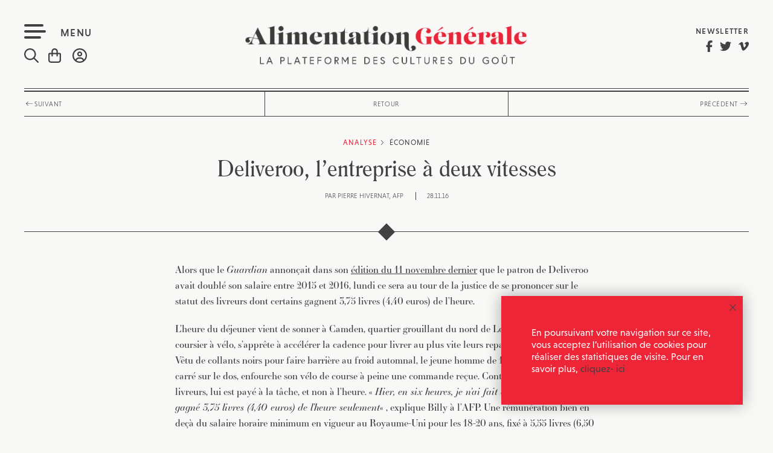

--- FILE ---
content_type: text/html; charset=UTF-8
request_url: https://alimentation-generale.fr/analyse/deliverroo-lentreprise-a-deux-vitesses/
body_size: 28879
content:
<!DOCTYPE html>
<html lang="fr-FR" class="no-js no-svg front">
<head>
<meta charset="UTF-8">
<meta name="viewport" content="width=device-width, initial-scale=1">
<link rel="shortcut icon" type="image/png" href="https://alimentation-generale.fr/wp-content/themes/almentationgenerale/favicon.png" />
<link rel="stylesheet" href="https://use.typekit.net/dhi0eoa.css">
<link rel="profile" href="https://gmpg.org/xfn/11">
<script src="https://kit.fontawesome.com/196f0c8a90.js" crossorigin="anonymous"></script>
<link href="https://alimentation-generale.fr/wp-content/themes/almentationgenerale/assets/css/hamburgers.css" rel="stylesheet">
<link href="https://alimentation-generale.fr/wp-content/themes/almentationgenerale/assets/css/jquery.bxslider.css" rel="stylesheet">
<link href="https://alimentation-generale.fr/wp-content/themes/almentationgenerale/assets/css/owl.carousel.css" rel="stylesheet">
<link href="https://alimentation-generale.fr/wp-content/themes/almentationgenerale/assets/css/owl.theme.default.css" rel="stylesheet">
<link href="https://alimentation-generale.fr/wp-content/themes/almentationgenerale/assets/css/jquery.fancybox.css" rel="stylesheet">
<link href="https://alimentation-generale.fr/wp-content/themes/almentationgenerale/assets/css/jquery.mCustomScrollbar.css" rel="stylesheet">
<script>(function(html){html.className = html.className.replace(/\bno-js\b/,'js')})(document.documentElement);</script>
<meta name='robots' content='index, follow, max-image-preview:large, max-snippet:-1, max-video-preview:-1' />
<link rel="alternate" hreflang="fr" href="https://alimentation-generale.fr/analyse/deliverroo-lentreprise-a-deux-vitesses/" />
<link rel="alternate" hreflang="x-default" href="https://alimentation-generale.fr/analyse/deliverroo-lentreprise-a-deux-vitesses/" />

	<!-- This site is optimized with the Yoast SEO plugin v23.4 - https://yoast.com/wordpress/plugins/seo/ -->
	<title>Deliveroo, l&#039;entreprise à deux vitesses | Alimentation Générale</title>
	<link rel="canonical" href="https://alimentation-generale.fr/analyse/deliverroo-lentreprise-a-deux-vitesses/" />
	<meta property="og:locale" content="fr_FR" />
	<meta property="og:type" content="article" />
	<meta property="og:title" content="Deliveroo, l&#039;entreprise à deux vitesses | Alimentation Générale" />
	<meta property="og:description" content="Alors que le Guardian annonçait dans son édition du 11 novembre dernier que le patron de Deliveroo avait doublé son salaire entre 2015 et 2016, lundi ce sera au tour de la justice de se prononcer sur le statut des livreurs dont certains gagnent 3,75 livres (4,40 euros) de l&#039;heure." />
	<meta property="og:url" content="https://alimentation-generale.fr/analyse/deliverroo-lentreprise-a-deux-vitesses/" />
	<meta property="og:site_name" content="Alimentation Générale" />
	<meta property="article:modified_time" content="2018-05-01T10:29:28+00:00" />
	<meta property="og:image" content="https://alimentation-generale.fr/wp-content/uploads/2016/11/4435.jpg" />
	<meta property="og:image:width" content="1100" />
	<meta property="og:image:height" content="660" />
	<meta property="og:image:type" content="image/jpeg" />
	<meta name="twitter:card" content="summary_large_image" />
	<script type="application/ld+json" class="yoast-schema-graph">{"@context":"https://schema.org","@graph":[{"@type":"WebPage","@id":"https://alimentation-generale.fr/analyse/deliverroo-lentreprise-a-deux-vitesses/","url":"https://alimentation-generale.fr/analyse/deliverroo-lentreprise-a-deux-vitesses/","name":"Deliveroo, l'entreprise à deux vitesses | Alimentation Générale","isPartOf":{"@id":"https://alimentation-generale.fr/#website"},"primaryImageOfPage":{"@id":"https://alimentation-generale.fr/analyse/deliverroo-lentreprise-a-deux-vitesses/#primaryimage"},"image":{"@id":"https://alimentation-generale.fr/analyse/deliverroo-lentreprise-a-deux-vitesses/#primaryimage"},"thumbnailUrl":"https://alimentation-generale.fr/wp-content/uploads/2016/11/4435.jpg","datePublished":"2016-11-28T11:45:41+00:00","dateModified":"2018-05-01T10:29:28+00:00","breadcrumb":{"@id":"https://alimentation-generale.fr/analyse/deliverroo-lentreprise-a-deux-vitesses/#breadcrumb"},"inLanguage":"fr-FR","potentialAction":[{"@type":"ReadAction","target":["https://alimentation-generale.fr/analyse/deliverroo-lentreprise-a-deux-vitesses/"]}]},{"@type":"ImageObject","inLanguage":"fr-FR","@id":"https://alimentation-generale.fr/analyse/deliverroo-lentreprise-a-deux-vitesses/#primaryimage","url":"https://alimentation-generale.fr/wp-content/uploads/2016/11/4435.jpg","contentUrl":"https://alimentation-generale.fr/wp-content/uploads/2016/11/4435.jpg","width":1100,"height":660},{"@type":"BreadcrumbList","@id":"https://alimentation-generale.fr/analyse/deliverroo-lentreprise-a-deux-vitesses/#breadcrumb","itemListElement":[{"@type":"ListItem","position":1,"name":"Accueil","item":"https://alimentation-generale.fr/"},{"@type":"ListItem","position":2,"name":"Analyses","item":"https://alimentation-generale.fr/analyse/"},{"@type":"ListItem","position":3,"name":"Deliveroo, l&rsquo;entreprise à deux vitesses"}]},{"@type":"WebSite","@id":"https://alimentation-generale.fr/#website","url":"https://alimentation-generale.fr/","name":"Alimentation Générale","description":"La plateforme des cultures du goût","potentialAction":[{"@type":"SearchAction","target":{"@type":"EntryPoint","urlTemplate":"https://alimentation-generale.fr/?s={search_term_string}"},"query-input":{"@type":"PropertyValueSpecification","valueRequired":true,"valueName":"search_term_string"}}],"inLanguage":"fr-FR"}]}</script>
	<!-- / Yoast SEO plugin. -->


<link rel='dns-prefetch' href='//js.stripe.com' />
<link rel='dns-prefetch' href='//fonts.googleapis.com' />
<link href='https://fonts.gstatic.com' crossorigin rel='preconnect' />
<link rel="alternate" type="application/rss+xml" title="Alimentation Générale &raquo; Flux" href="https://alimentation-generale.fr/feed/" />
		<!-- This site uses the Google Analytics by MonsterInsights plugin v9.11.1 - Using Analytics tracking - https://www.monsterinsights.com/ -->
		<!-- Remarque : MonsterInsights n’est actuellement pas configuré sur ce site. Le propriétaire doit authentifier son compte Google Analytics dans les réglages de MonsterInsights.  -->
					<!-- No tracking code set -->
				<!-- / Google Analytics by MonsterInsights -->
		<script>
window._wpemojiSettings = {"baseUrl":"https:\/\/s.w.org\/images\/core\/emoji\/14.0.0\/72x72\/","ext":".png","svgUrl":"https:\/\/s.w.org\/images\/core\/emoji\/14.0.0\/svg\/","svgExt":".svg","source":{"concatemoji":"https:\/\/alimentation-generale.fr\/wp-includes\/js\/wp-emoji-release.min.js?ver=6.4.1"}};
/*! This file is auto-generated */
!function(i,n){var o,s,e;function c(e){try{var t={supportTests:e,timestamp:(new Date).valueOf()};sessionStorage.setItem(o,JSON.stringify(t))}catch(e){}}function p(e,t,n){e.clearRect(0,0,e.canvas.width,e.canvas.height),e.fillText(t,0,0);var t=new Uint32Array(e.getImageData(0,0,e.canvas.width,e.canvas.height).data),r=(e.clearRect(0,0,e.canvas.width,e.canvas.height),e.fillText(n,0,0),new Uint32Array(e.getImageData(0,0,e.canvas.width,e.canvas.height).data));return t.every(function(e,t){return e===r[t]})}function u(e,t,n){switch(t){case"flag":return n(e,"\ud83c\udff3\ufe0f\u200d\u26a7\ufe0f","\ud83c\udff3\ufe0f\u200b\u26a7\ufe0f")?!1:!n(e,"\ud83c\uddfa\ud83c\uddf3","\ud83c\uddfa\u200b\ud83c\uddf3")&&!n(e,"\ud83c\udff4\udb40\udc67\udb40\udc62\udb40\udc65\udb40\udc6e\udb40\udc67\udb40\udc7f","\ud83c\udff4\u200b\udb40\udc67\u200b\udb40\udc62\u200b\udb40\udc65\u200b\udb40\udc6e\u200b\udb40\udc67\u200b\udb40\udc7f");case"emoji":return!n(e,"\ud83e\udef1\ud83c\udffb\u200d\ud83e\udef2\ud83c\udfff","\ud83e\udef1\ud83c\udffb\u200b\ud83e\udef2\ud83c\udfff")}return!1}function f(e,t,n){var r="undefined"!=typeof WorkerGlobalScope&&self instanceof WorkerGlobalScope?new OffscreenCanvas(300,150):i.createElement("canvas"),a=r.getContext("2d",{willReadFrequently:!0}),o=(a.textBaseline="top",a.font="600 32px Arial",{});return e.forEach(function(e){o[e]=t(a,e,n)}),o}function t(e){var t=i.createElement("script");t.src=e,t.defer=!0,i.head.appendChild(t)}"undefined"!=typeof Promise&&(o="wpEmojiSettingsSupports",s=["flag","emoji"],n.supports={everything:!0,everythingExceptFlag:!0},e=new Promise(function(e){i.addEventListener("DOMContentLoaded",e,{once:!0})}),new Promise(function(t){var n=function(){try{var e=JSON.parse(sessionStorage.getItem(o));if("object"==typeof e&&"number"==typeof e.timestamp&&(new Date).valueOf()<e.timestamp+604800&&"object"==typeof e.supportTests)return e.supportTests}catch(e){}return null}();if(!n){if("undefined"!=typeof Worker&&"undefined"!=typeof OffscreenCanvas&&"undefined"!=typeof URL&&URL.createObjectURL&&"undefined"!=typeof Blob)try{var e="postMessage("+f.toString()+"("+[JSON.stringify(s),u.toString(),p.toString()].join(",")+"));",r=new Blob([e],{type:"text/javascript"}),a=new Worker(URL.createObjectURL(r),{name:"wpTestEmojiSupports"});return void(a.onmessage=function(e){c(n=e.data),a.terminate(),t(n)})}catch(e){}c(n=f(s,u,p))}t(n)}).then(function(e){for(var t in e)n.supports[t]=e[t],n.supports.everything=n.supports.everything&&n.supports[t],"flag"!==t&&(n.supports.everythingExceptFlag=n.supports.everythingExceptFlag&&n.supports[t]);n.supports.everythingExceptFlag=n.supports.everythingExceptFlag&&!n.supports.flag,n.DOMReady=!1,n.readyCallback=function(){n.DOMReady=!0}}).then(function(){return e}).then(function(){var e;n.supports.everything||(n.readyCallback(),(e=n.source||{}).concatemoji?t(e.concatemoji):e.wpemoji&&e.twemoji&&(t(e.twemoji),t(e.wpemoji)))}))}((window,document),window._wpemojiSettings);
</script>
<style id='wp-emoji-styles-inline-css' type='text/css'>

	img.wp-smiley, img.emoji {
		display: inline !important;
		border: none !important;
		box-shadow: none !important;
		height: 1em !important;
		width: 1em !important;
		margin: 0 0.07em !important;
		vertical-align: -0.1em !important;
		background: none !important;
		padding: 0 !important;
	}
</style>
<link rel='stylesheet' id='wp-block-library-css' href='https://alimentation-generale.fr/wp-includes/css/dist/block-library/style.min.css?ver=6.4.1' type='text/css' media='all' />
<style id='pms-content-restriction-start-style-inline-css' type='text/css'>


</style>
<style id='pms-content-restriction-end-style-inline-css' type='text/css'>


</style>
<style id='classic-theme-styles-inline-css' type='text/css'>
/*! This file is auto-generated */
.wp-block-button__link{color:#fff;background-color:#32373c;border-radius:9999px;box-shadow:none;text-decoration:none;padding:calc(.667em + 2px) calc(1.333em + 2px);font-size:1.125em}.wp-block-file__button{background:#32373c;color:#fff;text-decoration:none}
</style>
<style id='global-styles-inline-css' type='text/css'>
body{--wp--preset--color--black: #000000;--wp--preset--color--cyan-bluish-gray: #abb8c3;--wp--preset--color--white: #ffffff;--wp--preset--color--pale-pink: #f78da7;--wp--preset--color--vivid-red: #cf2e2e;--wp--preset--color--luminous-vivid-orange: #ff6900;--wp--preset--color--luminous-vivid-amber: #fcb900;--wp--preset--color--light-green-cyan: #7bdcb5;--wp--preset--color--vivid-green-cyan: #00d084;--wp--preset--color--pale-cyan-blue: #8ed1fc;--wp--preset--color--vivid-cyan-blue: #0693e3;--wp--preset--color--vivid-purple: #9b51e0;--wp--preset--gradient--vivid-cyan-blue-to-vivid-purple: linear-gradient(135deg,rgba(6,147,227,1) 0%,rgb(155,81,224) 100%);--wp--preset--gradient--light-green-cyan-to-vivid-green-cyan: linear-gradient(135deg,rgb(122,220,180) 0%,rgb(0,208,130) 100%);--wp--preset--gradient--luminous-vivid-amber-to-luminous-vivid-orange: linear-gradient(135deg,rgba(252,185,0,1) 0%,rgba(255,105,0,1) 100%);--wp--preset--gradient--luminous-vivid-orange-to-vivid-red: linear-gradient(135deg,rgba(255,105,0,1) 0%,rgb(207,46,46) 100%);--wp--preset--gradient--very-light-gray-to-cyan-bluish-gray: linear-gradient(135deg,rgb(238,238,238) 0%,rgb(169,184,195) 100%);--wp--preset--gradient--cool-to-warm-spectrum: linear-gradient(135deg,rgb(74,234,220) 0%,rgb(151,120,209) 20%,rgb(207,42,186) 40%,rgb(238,44,130) 60%,rgb(251,105,98) 80%,rgb(254,248,76) 100%);--wp--preset--gradient--blush-light-purple: linear-gradient(135deg,rgb(255,206,236) 0%,rgb(152,150,240) 100%);--wp--preset--gradient--blush-bordeaux: linear-gradient(135deg,rgb(254,205,165) 0%,rgb(254,45,45) 50%,rgb(107,0,62) 100%);--wp--preset--gradient--luminous-dusk: linear-gradient(135deg,rgb(255,203,112) 0%,rgb(199,81,192) 50%,rgb(65,88,208) 100%);--wp--preset--gradient--pale-ocean: linear-gradient(135deg,rgb(255,245,203) 0%,rgb(182,227,212) 50%,rgb(51,167,181) 100%);--wp--preset--gradient--electric-grass: linear-gradient(135deg,rgb(202,248,128) 0%,rgb(113,206,126) 100%);--wp--preset--gradient--midnight: linear-gradient(135deg,rgb(2,3,129) 0%,rgb(40,116,252) 100%);--wp--preset--font-size--small: 13px;--wp--preset--font-size--medium: 20px;--wp--preset--font-size--large: 36px;--wp--preset--font-size--x-large: 42px;--wp--preset--spacing--20: 0.44rem;--wp--preset--spacing--30: 0.67rem;--wp--preset--spacing--40: 1rem;--wp--preset--spacing--50: 1.5rem;--wp--preset--spacing--60: 2.25rem;--wp--preset--spacing--70: 3.38rem;--wp--preset--spacing--80: 5.06rem;--wp--preset--shadow--natural: 6px 6px 9px rgba(0, 0, 0, 0.2);--wp--preset--shadow--deep: 12px 12px 50px rgba(0, 0, 0, 0.4);--wp--preset--shadow--sharp: 6px 6px 0px rgba(0, 0, 0, 0.2);--wp--preset--shadow--outlined: 6px 6px 0px -3px rgba(255, 255, 255, 1), 6px 6px rgba(0, 0, 0, 1);--wp--preset--shadow--crisp: 6px 6px 0px rgba(0, 0, 0, 1);}:where(.is-layout-flex){gap: 0.5em;}:where(.is-layout-grid){gap: 0.5em;}body .is-layout-flow > .alignleft{float: left;margin-inline-start: 0;margin-inline-end: 2em;}body .is-layout-flow > .alignright{float: right;margin-inline-start: 2em;margin-inline-end: 0;}body .is-layout-flow > .aligncenter{margin-left: auto !important;margin-right: auto !important;}body .is-layout-constrained > .alignleft{float: left;margin-inline-start: 0;margin-inline-end: 2em;}body .is-layout-constrained > .alignright{float: right;margin-inline-start: 2em;margin-inline-end: 0;}body .is-layout-constrained > .aligncenter{margin-left: auto !important;margin-right: auto !important;}body .is-layout-constrained > :where(:not(.alignleft):not(.alignright):not(.alignfull)){max-width: var(--wp--style--global--content-size);margin-left: auto !important;margin-right: auto !important;}body .is-layout-constrained > .alignwide{max-width: var(--wp--style--global--wide-size);}body .is-layout-flex{display: flex;}body .is-layout-flex{flex-wrap: wrap;align-items: center;}body .is-layout-flex > *{margin: 0;}body .is-layout-grid{display: grid;}body .is-layout-grid > *{margin: 0;}:where(.wp-block-columns.is-layout-flex){gap: 2em;}:where(.wp-block-columns.is-layout-grid){gap: 2em;}:where(.wp-block-post-template.is-layout-flex){gap: 1.25em;}:where(.wp-block-post-template.is-layout-grid){gap: 1.25em;}.has-black-color{color: var(--wp--preset--color--black) !important;}.has-cyan-bluish-gray-color{color: var(--wp--preset--color--cyan-bluish-gray) !important;}.has-white-color{color: var(--wp--preset--color--white) !important;}.has-pale-pink-color{color: var(--wp--preset--color--pale-pink) !important;}.has-vivid-red-color{color: var(--wp--preset--color--vivid-red) !important;}.has-luminous-vivid-orange-color{color: var(--wp--preset--color--luminous-vivid-orange) !important;}.has-luminous-vivid-amber-color{color: var(--wp--preset--color--luminous-vivid-amber) !important;}.has-light-green-cyan-color{color: var(--wp--preset--color--light-green-cyan) !important;}.has-vivid-green-cyan-color{color: var(--wp--preset--color--vivid-green-cyan) !important;}.has-pale-cyan-blue-color{color: var(--wp--preset--color--pale-cyan-blue) !important;}.has-vivid-cyan-blue-color{color: var(--wp--preset--color--vivid-cyan-blue) !important;}.has-vivid-purple-color{color: var(--wp--preset--color--vivid-purple) !important;}.has-black-background-color{background-color: var(--wp--preset--color--black) !important;}.has-cyan-bluish-gray-background-color{background-color: var(--wp--preset--color--cyan-bluish-gray) !important;}.has-white-background-color{background-color: var(--wp--preset--color--white) !important;}.has-pale-pink-background-color{background-color: var(--wp--preset--color--pale-pink) !important;}.has-vivid-red-background-color{background-color: var(--wp--preset--color--vivid-red) !important;}.has-luminous-vivid-orange-background-color{background-color: var(--wp--preset--color--luminous-vivid-orange) !important;}.has-luminous-vivid-amber-background-color{background-color: var(--wp--preset--color--luminous-vivid-amber) !important;}.has-light-green-cyan-background-color{background-color: var(--wp--preset--color--light-green-cyan) !important;}.has-vivid-green-cyan-background-color{background-color: var(--wp--preset--color--vivid-green-cyan) !important;}.has-pale-cyan-blue-background-color{background-color: var(--wp--preset--color--pale-cyan-blue) !important;}.has-vivid-cyan-blue-background-color{background-color: var(--wp--preset--color--vivid-cyan-blue) !important;}.has-vivid-purple-background-color{background-color: var(--wp--preset--color--vivid-purple) !important;}.has-black-border-color{border-color: var(--wp--preset--color--black) !important;}.has-cyan-bluish-gray-border-color{border-color: var(--wp--preset--color--cyan-bluish-gray) !important;}.has-white-border-color{border-color: var(--wp--preset--color--white) !important;}.has-pale-pink-border-color{border-color: var(--wp--preset--color--pale-pink) !important;}.has-vivid-red-border-color{border-color: var(--wp--preset--color--vivid-red) !important;}.has-luminous-vivid-orange-border-color{border-color: var(--wp--preset--color--luminous-vivid-orange) !important;}.has-luminous-vivid-amber-border-color{border-color: var(--wp--preset--color--luminous-vivid-amber) !important;}.has-light-green-cyan-border-color{border-color: var(--wp--preset--color--light-green-cyan) !important;}.has-vivid-green-cyan-border-color{border-color: var(--wp--preset--color--vivid-green-cyan) !important;}.has-pale-cyan-blue-border-color{border-color: var(--wp--preset--color--pale-cyan-blue) !important;}.has-vivid-cyan-blue-border-color{border-color: var(--wp--preset--color--vivid-cyan-blue) !important;}.has-vivid-purple-border-color{border-color: var(--wp--preset--color--vivid-purple) !important;}.has-vivid-cyan-blue-to-vivid-purple-gradient-background{background: var(--wp--preset--gradient--vivid-cyan-blue-to-vivid-purple) !important;}.has-light-green-cyan-to-vivid-green-cyan-gradient-background{background: var(--wp--preset--gradient--light-green-cyan-to-vivid-green-cyan) !important;}.has-luminous-vivid-amber-to-luminous-vivid-orange-gradient-background{background: var(--wp--preset--gradient--luminous-vivid-amber-to-luminous-vivid-orange) !important;}.has-luminous-vivid-orange-to-vivid-red-gradient-background{background: var(--wp--preset--gradient--luminous-vivid-orange-to-vivid-red) !important;}.has-very-light-gray-to-cyan-bluish-gray-gradient-background{background: var(--wp--preset--gradient--very-light-gray-to-cyan-bluish-gray) !important;}.has-cool-to-warm-spectrum-gradient-background{background: var(--wp--preset--gradient--cool-to-warm-spectrum) !important;}.has-blush-light-purple-gradient-background{background: var(--wp--preset--gradient--blush-light-purple) !important;}.has-blush-bordeaux-gradient-background{background: var(--wp--preset--gradient--blush-bordeaux) !important;}.has-luminous-dusk-gradient-background{background: var(--wp--preset--gradient--luminous-dusk) !important;}.has-pale-ocean-gradient-background{background: var(--wp--preset--gradient--pale-ocean) !important;}.has-electric-grass-gradient-background{background: var(--wp--preset--gradient--electric-grass) !important;}.has-midnight-gradient-background{background: var(--wp--preset--gradient--midnight) !important;}.has-small-font-size{font-size: var(--wp--preset--font-size--small) !important;}.has-medium-font-size{font-size: var(--wp--preset--font-size--medium) !important;}.has-large-font-size{font-size: var(--wp--preset--font-size--large) !important;}.has-x-large-font-size{font-size: var(--wp--preset--font-size--x-large) !important;}
.wp-block-navigation a:where(:not(.wp-element-button)){color: inherit;}
:where(.wp-block-post-template.is-layout-flex){gap: 1.25em;}:where(.wp-block-post-template.is-layout-grid){gap: 1.25em;}
:where(.wp-block-columns.is-layout-flex){gap: 2em;}:where(.wp-block-columns.is-layout-grid){gap: 2em;}
.wp-block-pullquote{font-size: 1.5em;line-height: 1.6;}
</style>
<link rel='stylesheet' id='wpiu_wpiu-css' href='https://alimentation-generale.fr/wp-content/plugins/wp-image-utils/css/wpiu.css?ver=0.3.4' type='text/css' media='all' />
<link rel='stylesheet' id='contact-form-7-css' href='https://alimentation-generale.fr/wp-content/plugins/contact-form-7/includes/css/styles.css?ver=5.8.2' type='text/css' media='all' />
<link rel='stylesheet' id='pms_form_designs_style-css' href='https://alimentation-generale.fr/wp-content/plugins/paid-member-subscriptions-pro/add-ons-basic/form-designs/css/pms-fd-form-style-3.css?ver=2.10.5' type='text/css' media='all' />
<link rel='stylesheet' id='pms-style-front-end-css' href='https://alimentation-generale.fr/wp-content/plugins/paid-member-subscriptions/assets/css/style-front-end.css?ver=2.10.5' type='text/css' media='all' />
<link rel='stylesheet' id='woocommerce-layout-css' href='https://alimentation-generale.fr/wp-content/plugins/woocommerce/assets/css/woocommerce-layout.css?ver=8.2.4' type='text/css' media='all' />
<link rel='stylesheet' id='woocommerce-smallscreen-css' href='https://alimentation-generale.fr/wp-content/plugins/woocommerce/assets/css/woocommerce-smallscreen.css?ver=8.2.4' type='text/css' media='only screen and (max-width: 768px)' />
<link rel='stylesheet' id='woocommerce-general-css' href='https://alimentation-generale.fr/wp-content/plugins/woocommerce/assets/css/woocommerce.css?ver=8.2.4' type='text/css' media='all' />
<style id='woocommerce-inline-inline-css' type='text/css'>
.woocommerce form .form-row .required { visibility: visible; }
</style>
<link rel='stylesheet' id='give-styles-css' href='https://alimentation-generale.fr/wp-content/plugins/give/assets/dist/css/give.css?ver=3.1.1' type='text/css' media='all' />
<link rel='stylesheet' id='give-donation-summary-style-frontend-css' href='https://alimentation-generale.fr/wp-content/plugins/give/assets/dist/css/give-donation-summary.css?ver=3.1.1' type='text/css' media='all' />
<link rel='stylesheet' id='wpml-legacy-horizontal-list-0-css' href='https://alimentation-generale.fr/wp-content/plugins/sitepress-multilingual-cms/templates/language-switchers/legacy-list-horizontal/style.min.css?ver=1' type='text/css' media='all' />
<link rel='stylesheet' id='wpml-menu-item-0-css' href='https://alimentation-generale.fr/wp-content/plugins/sitepress-multilingual-cms/templates/language-switchers/menu-item/style.min.css?ver=1' type='text/css' media='all' />
<link rel='stylesheet' id='wordpress-popular-posts-css-css' href='https://alimentation-generale.fr/wp-content/plugins/wordpress-popular-posts/assets/css/wpp.css?ver=6.3.3' type='text/css' media='all' />
<link rel='stylesheet' id='give_recurring_css-css' href='https://alimentation-generale.fr/wp-content/plugins/give-recurring/assets/css/give-recurring.css?ver=1.8.2' type='text/css' media='all' />
<link rel='stylesheet' id='twentyseventeen-fonts-css' href='https://fonts.googleapis.com/css?family=Libre+Franklin%3A300%2C300i%2C400%2C400i%2C600%2C600i%2C800%2C800i&#038;subset=latin%2Clatin-ext' type='text/css' media='all' />
<link rel='stylesheet' id='twentyseventeen-style-css' href='https://alimentation-generale.fr/wp-content/themes/almentationgenerale/style.css?ver=1769891416' type='text/css' media='all' />
<!--[if lt IE 9]>
<link rel='stylesheet' id='twentyseventeen-ie8-css' href='https://alimentation-generale.fr/wp-content/themes/almentationgenerale/assets/css/ie8.css?ver=1.0' type='text/css' media='all' />
<![endif]-->
<script src="https://alimentation-generale.fr/wp-includes/js/jquery/jquery.min.js?ver=3.7.1" id="jquery-core-js"></script>
<script src="https://alimentation-generale.fr/wp-includes/js/jquery/jquery-migrate.min.js?ver=3.4.1" id="jquery-migrate-js"></script>
<script src="https://alimentation-generale.fr/wp-content/plugins/paid-member-subscriptions-pro/add-ons-basic/form-designs/js/pms-fd-front-end.js?ver=2.10.5" id="pms_form_designs_script-js"></script>
<script id="give-stripe-js-js-extra">
var give_stripe_vars = {"zero_based_currency":"","zero_based_currencies_list":["JPY","KRW","CLP","ISK","BIF","DJF","GNF","KHR","KPW","LAK","LKR","MGA","MZN","VUV"],"sitename":"Alimentation G\u00e9n\u00e9rale","checkoutBtnTitle":"Donner","publishable_key":"pk_live_SMtnnvlq4TpJelMdklNha8iD","checkout_image":"","checkout_address":"on","checkout_processing_text":"Donation Processing...","give_version":"3.1.1","cc_fields_format":"multi","card_number_placeholder_text":"Num\u00e9ro de la carte","card_cvc_placeholder_text":"CVC","donate_button_text":"Donnez maintenant","element_font_styles":{"cssSrc":false},"element_base_styles":{"color":"#32325D","fontWeight":500,"fontSize":"16px","fontSmoothing":"antialiased","::placeholder":{"color":"#222222"},":-webkit-autofill":{"color":"#e39f48"}},"element_complete_styles":{},"element_empty_styles":{},"element_invalid_styles":{},"float_labels":"","base_country":"FR","preferred_locale":"fr"};
</script>
<script src="https://js.stripe.com/v3/?ver=3.1.1" id="give-stripe-js-js"></script>
<script src="https://alimentation-generale.fr/wp-content/plugins/give/assets/dist/js/give-stripe.js?ver=3.1.1" id="give-stripe-onpage-js-js"></script>
<script src="https://alimentation-generale.fr/wp-includes/js/dist/vendor/wp-polyfill-inert.min.js?ver=3.1.2" id="wp-polyfill-inert-js"></script>
<script src="https://alimentation-generale.fr/wp-includes/js/dist/vendor/regenerator-runtime.min.js?ver=0.14.0" id="regenerator-runtime-js"></script>
<script src="https://alimentation-generale.fr/wp-includes/js/dist/vendor/wp-polyfill.min.js?ver=3.15.0" id="wp-polyfill-js"></script>
<script src="https://alimentation-generale.fr/wp-includes/js/dist/hooks.min.js?ver=c6aec9a8d4e5a5d543a1" id="wp-hooks-js"></script>
<script src="https://alimentation-generale.fr/wp-includes/js/dist/i18n.min.js?ver=7701b0c3857f914212ef" id="wp-i18n-js"></script>
<script id="wp-i18n-js-after">
wp.i18n.setLocaleData( { 'text direction\u0004ltr': [ 'ltr' ] } );
</script>
<script id="give-js-extra">
var give_global_vars = {"ajaxurl":"https:\/\/alimentation-generale.fr\/wp-admin\/admin-ajax.php","checkout_nonce":"28f0df544f","currency":"EUR","currency_sign":"\u20ac","currency_pos":"after","thousands_separator":".","decimal_separator":",","no_gateway":"Veuillez s\u00e9lectionner votre mode de paiement.","bad_minimum":"Le montant du don minimum pour ce formulaire est de","bad_maximum":"Le montant maximum du don personnalis\u00e9 pour ce formulaire est","general_loading":"Chargement\u2026","purchase_loading":"Veuillez patienter\u2026","textForOverlayScreen":"<h3>En cours...<\/h3><p>This will only take a second!<\/p>","number_decimals":"2","is_test_mode":"","give_version":"3.1.1","magnific_options":{"main_class":"give-modal","close_on_bg_click":false},"form_translation":{"payment-mode":"Veuillez s\u00e9lectionner un moyen de paiement.","give_first":"Veuillez saisir votre pr\u00e9nom.","give_last":"Veuillez saisir votre nom.","give_email":"Veuillez saisir une adresse de messagerie valide.","give_user_login":"Identifiant ou adresse de messagerie non valide.","give_user_pass":"Saisir un mot de passe.","give_user_pass_confirm":"Confirmer le mot de passe.","give_agree_to_terms":"Vous devez \u00eatre d\u2019accord avec les termes et conditions."},"confirm_email_sent_message":"Veuillez v\u00e9rifier votre e-mail et cliquer sur le lien pour acc\u00e9der \u00e0 votre historique complet de dons.","ajax_vars":{"ajaxurl":"https:\/\/alimentation-generale.fr\/wp-admin\/admin-ajax.php","ajaxNonce":"7c7b035fa1","loading":"En cours de chargement","select_option":"Veuillez s\u00e9lectionner une option","default_gateway":"stripe","permalinks":"1","number_decimals":2},"cookie_hash":"d99d1d7ac501ebcc76b2f27ea14bd1c9","session_nonce_cookie_name":"wp-give_session_reset_nonce_d99d1d7ac501ebcc76b2f27ea14bd1c9","session_cookie_name":"wp-give_session_d99d1d7ac501ebcc76b2f27ea14bd1c9","delete_session_nonce_cookie":"0"};
var giveApiSettings = {"root":"https:\/\/alimentation-generale.fr\/wp-json\/give-api\/v2\/","rest_base":"give-api\/v2"};
</script>
<script id="give-js-translations">
( function( domain, translations ) {
	var localeData = translations.locale_data[ domain ] || translations.locale_data.messages;
	localeData[""].domain = domain;
	wp.i18n.setLocaleData( localeData, domain );
} )( "give", {"translation-revision-date":"2023-11-02 19:35:21+0000","generator":"GlotPress\/4.0.0-alpha.11","domain":"messages","locale_data":{"messages":{"":{"domain":"messages","plural-forms":"nplurals=2; plural=n > 1;","lang":"fr"},"Dismiss this notice.":["Supprimer ce message."]}},"comment":{"reference":"assets\/dist\/js\/give.js"}} );
</script>
<script src="https://alimentation-generale.fr/wp-content/plugins/give/assets/dist/js/give.js?ver=57b2d8efd8aeef3f" id="give-js"></script>
<script id="wpp-json" type="application/json">
{"sampling_active":0,"sampling_rate":100,"ajax_url":"https:\/\/alimentation-generale.fr\/wp-json\/wordpress-popular-posts\/v1\/popular-posts","api_url":"https:\/\/alimentation-generale.fr\/wp-json\/wordpress-popular-posts","ID":19207,"token":"ba6ff39d2a","lang":0,"debug":1}
</script>
<script src="https://alimentation-generale.fr/wp-content/plugins/wordpress-popular-posts/assets/js/wpp.js?ver=6.3.3" id="wpp-js-js"></script>
<script id="give_recurring_script-js-extra">
var Give_Recurring_Vars = {"email_access":"1","pretty_intervals":{"1":"Every","2":"Every two","3":"Every three","4":"Every four","5":"Every five","6":"Every six"},"pretty_periods":{"day":"Daily","week":"Weekly","month":"Mensuellement","quarter":"Quarterly","half-year":"Semi-Annually","year":"Yearly"},"messages":{"daily_forbidden":"The selected payment method does not support daily recurring giving. Please select another payment method or supported giving frequency.","confirm_cancel":"Are you sure you want to cancel this subscription?"},"multi_level_message_pre_text":"You have chosen to donate"};
</script>
<script src="https://alimentation-generale.fr/wp-content/plugins/give-recurring/assets/js/give-recurring.js?ver=1.8.2" id="give_recurring_script-js"></script>
<!--[if lt IE 9]>
<script src="https://alimentation-generale.fr/wp-content/themes/almentationgenerale/assets/js/html5.js?ver=3.7.3" id="html5-js"></script>
<![endif]-->
<script id="wpml-browser-redirect-js-extra">
var wpml_browser_redirect_params = {"pageLanguage":"fr","languageUrls":{"fr_fr":"https:\/\/alimentation-generale.fr\/analyse\/deliverroo-lentreprise-a-deux-vitesses\/","fr":"https:\/\/alimentation-generale.fr\/analyse\/deliverroo-lentreprise-a-deux-vitesses\/"},"cookie":{"name":"_icl_visitor_lang_js","domain":"alimentation-generale.fr","path":"\/","expiration":24}};
</script>
<script src="https://alimentation-generale.fr/wp-content/plugins/sitepress-multilingual-cms/dist/js/browser-redirect/app.js?ver=4.6.13" id="wpml-browser-redirect-js"></script>
<link rel="https://api.w.org/" href="https://alimentation-generale.fr/wp-json/" /><link rel="EditURI" type="application/rsd+xml" title="RSD" href="https://alimentation-generale.fr/xmlrpc.php?rsd" />
<meta name="generator" content="WordPress 6.4.1" />
<meta name="generator" content="WooCommerce 8.2.4" />
<link rel='shortlink' href='https://alimentation-generale.fr/?p=19207' />
<link rel="alternate" type="application/json+oembed" href="https://alimentation-generale.fr/wp-json/oembed/1.0/embed?url=https%3A%2F%2Falimentation-generale.fr%2Fanalyse%2Fdeliverroo-lentreprise-a-deux-vitesses%2F" />
<link rel="alternate" type="text/xml+oembed" href="https://alimentation-generale.fr/wp-json/oembed/1.0/embed?url=https%3A%2F%2Falimentation-generale.fr%2Fanalyse%2Fdeliverroo-lentreprise-a-deux-vitesses%2F&#038;format=xml" />
<meta name="generator" content="WPML ver:4.6.13 stt:4;" />
<meta name="generator" content="Give v3.1.1" />
            <style id="wpp-loading-animation-styles">@-webkit-keyframes bgslide{from{background-position-x:0}to{background-position-x:-200%}}@keyframes bgslide{from{background-position-x:0}to{background-position-x:-200%}}.wpp-widget-placeholder,.wpp-widget-block-placeholder,.wpp-shortcode-placeholder{margin:0 auto;width:60px;height:3px;background:#dd3737;background:linear-gradient(90deg,#dd3737 0%,#571313 10%,#dd3737 100%);background-size:200% auto;border-radius:3px;-webkit-animation:bgslide 1s infinite linear;animation:bgslide 1s infinite linear}</style>
            	<noscript><style>.woocommerce-product-gallery{ opacity: 1 !important; }</style></noscript>
	<script src="https://alimentation-generale.fr/wp-content/themes/almentationgenerale/assets/js/jquery.lazyload.min.js"></script>
<script src="https://alimentation-generale.fr/wp-content/themes/almentationgenerale/assets/js/jquery.easing.1.3.js"></script>
<script src="https://alimentation-generale.fr/wp-content/themes/almentationgenerale/assets/js/owl.carousel.min.js"></script>
<script src="https://alimentation-generale.fr/wp-content/themes/almentationgenerale/assets/js/jquery.cookie.js"></script>
<script src="https://alimentation-generale.fr/wp-content/themes/almentationgenerale/assets/js/jquery.simplefileinput.min.js"></script>
<script src="https://alimentation-generale.fr/wp-content/themes/almentationgenerale/assets/js/jquery.matchHeight.js"></script>
<script src="https://alimentation-generale.fr/wp-content/themes/almentationgenerale/assets/js/jquery.bxslider.min.js"></script>
<script src="https://alimentation-generale.fr/wp-content/themes/almentationgenerale/assets/js/jquery.mCustomScrollbar.concat.min.js"></script>
<script src="https://alimentation-generale.fr/wp-content/themes/almentationgenerale/assets/js/imagesloaded.pkgd.min.js"></script>
<script src="https://alimentation-generale.fr/wp-content/themes/almentationgenerale/assets/js/isotope.pkgd.min.js"></script>
<script src="https://alimentation-generale.fr/wp-content/themes/almentationgenerale/assets/js/jquery-ias.js"></script>
<script src="https://alimentation-generale.fr/wp-content/themes/almentationgenerale/assets/js/callbacks.js"></script>
<script src="https://alimentation-generale.fr/wp-content/themes/almentationgenerale/assets/js/extension/noneleft.js"></script>
<script src="https://alimentation-generale.fr/wp-content/themes/almentationgenerale/assets/js/extension/paging.js"></script>
<script src="https://alimentation-generale.fr/wp-content/themes/almentationgenerale/assets/js/extension/spinner.js"></script>
<script src="https://alimentation-generale.fr/wp-content/themes/almentationgenerale/assets/js/extension/trigger.js"></script>
<script src="https://alimentation-generale.fr/wp-content/themes/almentationgenerale/assets/js/packery-mode.pkgd.min.js"></script>
<script src="https://alimentation-generale.fr/wp-content/themes/almentationgenerale/assets/js/jquery.fancybox.min.js"></script>
<script src="https://alimentation-generale.fr/wp-content/themes/almentationgenerale/assets/js/script.js?1769891416"></script>
<script async src="https://www.googletagmanager.com/gtag/js?id=UA-115669238-7"></script>
<script>
  window.dataLayer = window.dataLayer || [];
  function gtag(){dataLayer.push(arguments);}
  gtag('js', new Date());

  gtag('config', 'UA-115669238-7');
  gtag('config', 'UA-51139264-1');
</script>
<!-- Google tag (gtag.js) -->
<script async src="https://www.googletagmanager.com/gtag/js?id=G-FH2VD0SHQS"></script>
<script>
  window.dataLayer = window.dataLayer || [];
  function gtag(){dataLayer.push(arguments);}
  gtag('js', new Date());

  gtag('config', 'G-FH2VD0SHQS');
</script>
</head>

<body class="analyse-template-default single single-analyse postid-19207 theme-almentationgenerale give-recurring woocommerce-no-js group-blog has-header-image colors-light">
<div id="page" class="site">

	<header id="masthead" class="site-header" role="banner">
		<div class="header-content">
			<span></span>
			<div class="headerleft">
				<div class="hamburger hamburger--spin">
				  <div class="hamburger-box">
				    <div class="hamburger-inner"><span></span></div>
				    <span>Menu</span>
				  </div>
				</div>
				<a class="searchy" href="#"><i class="far fa-search"></i></a>
				<a class="panier" href="https://alimentation-generale.fr/panier/"><i class="far fa-shopping-bag"></i></a>
									<a class="connect" href="https://alimentation-generale.fr/connexion/"><i class="fa-regular fa-circle-user"></i></a>
								 <a class="abonn" href="https://alimentation-generale.fr/abonnements/">S'abonner<span> pour 4€ / mois</span></a>			</div>
			<div class="headermiddle">
				<div class="mid">
					
				</div>
									<p class="site-title"><a href="https://alimentation-generale.fr/" rel="home">Alimentation Générale</a></p>
								<div class="midd">
					
				</div>
				<div class="clear"></div>
			</div>
			<div class="headerright">
				<div class="midcont">
					<div class="menu-langues-container"><ul id="menu-langues" class="lang-menu"><li id="menu-item-wpml-ls-1340-fr" class="menu-item wpml-ls-slot-1340 wpml-ls-item wpml-ls-item-fr wpml-ls-current-language wpml-ls-menu-item wpml-ls-first-item wpml-ls-last-item menu-item-type-wpml_ls_menu_item menu-item-object-wpml_ls_menu_item menu-item-wpml-ls-1340-fr"><a title="FR" href="https://alimentation-generale.fr/analyse/deliverroo-lentreprise-a-deux-vitesses/"><span><span class="wpml-ls-native" lang="fr">FR</span></span></a></li>
</ul></div>					<div class="menu-top-menu-container"><ul id="menu-top-menu" class="top-menu"><li id="menu-item-28167" class="newsy menu-item menu-item-type-custom menu-item-object-custom menu-item-28167"><a href="#"><span>Newsletter</span></a></li>
</ul></div>					<div class="menu-social-container"><ul id="menu-social" class="social-menu"><li id="menu-item-28146" class="menu-item menu-item-type-custom menu-item-object-custom menu-item-28146"><a target="_blank" rel="noopener" href="https://www.facebook.com/AlimentationGnr/"><span><i class="fab fa-facebook-f"></i></span></a></li>
<li id="menu-item-28147" class="menu-item menu-item-type-custom menu-item-object-custom menu-item-28147"><a target="_blank" rel="noopener" href="https://twitter.com/AlimentationGnr"><span><i class="fab fa-twitter"></i></span></a></li>
<li id="menu-item-28150" class="menu-item menu-item-type-custom menu-item-object-custom menu-item-28150"><a target="_blank" rel="noopener" href="https://vimeo.com/channels/alimentationgenerale"><span><i class="fab fa-vimeo-v"></i></span></a></li>
</ul></div>				</div>
			</div>
			<div class="clear"></div>
		</div>
	</header><!-- #masthead -->
	
	<div class="menufixe">
		<div class="headerleft">
			<div class="hamburger hamburger--spin">
			  <div class="hamburger-box">
			    <div class="hamburger-inner"><span></span></div>
			    <span>Menu</span>
			  </div>
			</div>
							<a class="abonn" href="https://alimentation-generale.fr/abonnements/">S'abonner<span> pour 4€ / mois</span></a>
					</div>
		<div class="headermiddle">
			<p class="site-title"><a href="https://alimentation-generale.fr/" rel="home">Alimentation Générale</a></p>
		</div>
		<div class="headerright">
							<a class="connect" href="https://alimentation-generale.fr/connexion/"><i class="fa-regular fa-circle-user"></i></a>
						<a class="panier" href="https://alimentation-generale.fr/panier/"><i class="far fa-shopping-bag"></i></a>
			<a class="searchy" href="#"><i class="far fa-search"></i></a>
			<div class="menu-social-container"><ul id="menu-social-1" class="social-menu"><li class="menu-item menu-item-type-custom menu-item-object-custom menu-item-28146"><a target="_blank" rel="noopener" href="https://www.facebook.com/AlimentationGnr/"><span><i class="fab fa-facebook-f"></i></span></a></li>
<li class="menu-item menu-item-type-custom menu-item-object-custom menu-item-28147"><a target="_blank" rel="noopener" href="https://twitter.com/AlimentationGnr"><span><i class="fab fa-twitter"></i></span></a></li>
<li class="menu-item menu-item-type-custom menu-item-object-custom menu-item-28150"><a target="_blank" rel="noopener" href="https://vimeo.com/channels/alimentationgenerale"><span><i class="fab fa-vimeo-v"></i></span></a></li>
</ul></div>		</div>
	</div>
	
	

	<div class="site-content-contain">
		<div id="content" class="site-content">


	<div id="primary" class="content-area">
		<main id="main" class="site-main" role="main">

							<div class="container  entete">
					<div class="singlnav">
												                
		                    <a class="prevy" href="https://alimentation-generale.fr/analyse/le-commerce-equitable-simplante-aussi-chez-les-paysans-du-nord/" title="Le commerce équitable s'implante aussi chez les paysans "du nord""><i class="fal fa-long-arrow-left"></i> suivant</a>
								                <a href="javascript:history.back()" class="retour">Retour</a>
		                	
		                    <a class="nexty" href="https://alimentation-generale.fr/analyse/trois-oeufs-par-jour-le-regime-insolite-de-la-doyenne-de-lhumanite/" title="Le régime insolite de la doyenne de l'humanité">pr&eacute;c&eacute;dent <i class="fal fa-long-arrow-right"></i></a>
											</div>
					<div class="entetecont">
						<h2>Analyse<span class="surt"><i class="fal fa-angle-right"></i> <span class="cat">Économie</span></span></h2>
						<h1>Deliveroo, l&rsquo;entreprise à deux vitesses</h1>
												<div class="metaz">
							<div class="metazl">par <a href="https://alimentation-generale.fr/author/pierre/">Pierre Hivernat</a><a href="https://alimentation-generale.fr/author/filafp/">AFP</a></div>
							<div class="metazr">28.11.16</div>
							<div class="clear"></div>
						</div>
											</div>
				</div>
								<div id="arty">  
					
															
										
					<div class="wrapper">
						
						
						<div class="blok principal txt">
							<p class="chapeau">Alors que le <em>Guardian</em> annonçait dans son <a href="https://www.theguardian.com/business/2016/nov/11/deliveroo-boss-pay-ahead-riders-protest?CMP=twt_gu" target="_blank">édition du 11 novembre dernier</a> que le patron de Deliveroo avait doublé son salaire entre 2015 et 2016, lundi ce sera au tour de la justice de se prononcer sur le statut des livreurs dont certains gagnent 3,75 livres (4,40 euros) de l&rsquo;heure.</p>
<p>L&rsquo;heure du déjeuner vient de sonner à Camden, quartier grouillant du nord de Londres. Billy Shannon, coursier à vélo, s&rsquo;apprête à accélérer la cadence pour livrer au plus vite leurs repas aux ventres creux. Vêtu de collants noirs pour faire barrière au froid automnal, le jeune homme de 18 ans, sac isotherme carré sur le dos, enfourche son vélo de course à peine une commande reçue. Contrairement à d&rsquo;autres livreurs, lui est payé à la tâche, et non à l&rsquo;heure. « <em>Hier, en six heures, je n&rsquo;ai fait que six livraisons. J&rsquo;ai gagné 3,75 livres (4,40 euros) de l&rsquo;heure seulement</em>« , explique Billy à l&rsquo;AFP. Une rémunération bien en deçà du salaire horaire minimum en vigueur au Royaume-Uni pour les 18-20 ans, fixé à 5,55 livres (6,50 euros), qui a poussé Billy à se joindre à une action collective en justice contre la plateforme de livraison de repas Deliveroo, basée à Londres.</p>
<p>« <em>Nous voulons être reconnus comme des salariés à part entière, avoir droit à un revenu minimum, à des congés payés et à une protection sociale</em>« , détaille le jeune homme au visage poupin au coeur de Camden, un des quartiers les plus vivants de Londres, connu pour son marché où s&rsquo;agglutinent des touristes du monde entier. Dans la capitale britannique, la plupart des coursiers à vélo Deliveroo, l&rsquo;un des leaders du secteur, sont payés 7 livres (8,20 euros) de l&rsquo;heure, auxquelles s&rsquo;ajoute une prime d&rsquo;une livre pour chaque course effectuée. Mais à Camden, le salaire des coursiers est régi par un nouveau système qui prévoit une rémunération de 3,75 livres par livraison, sans part fixe.</p>
<p><strong>Être reconnu comme salarié</strong></p>
<p>« <em>Je ne gagne de l&rsquo;argent que quand je livre. Pour Deliveroo, patienter sous la pluie, ou attendre une commande les yeux rivés sur mon appli, ce n&rsquo;est pas du travail</em>« , peste Billy dans sa veste grise et turquoise, les couleurs de la start-up londonienne. Les jours précédents n&rsquo;ont pas été bons mais là, les affaires reprennent, sous un ciel menaçant et au milieu des bourrasques de vent. A peine connecté à l&rsquo;application de livraison, Billy reçoit sa première commande. Puis une deuxième. De quoi lui assurer 7,50 livres en l&rsquo;espace d&rsquo;une heure. Cycliste amateur, Billy s&rsquo;est lancé dans l&rsquo;activité de coursier l&rsquo;été dernier, après la fin du lycée. Ses écouteurs dans les oreilles pour suivre les indications du GPS, il est venu s&rsquo;ajouter à l&rsquo;armée de livreurs à vélo qui fusent dans les rues de Londres.</p>
<p>Deliveroo ne les reconnaît pas comme des salariés, mais comme des auto-entrepreneurs, leur refusant le droit à un salaire minimum ou à des congés payés. Lundi, Billy et d&rsquo;autres coursiers de Camden plaideront leur cause devant un tribunal de Londres. Si les juges tranchent en leur faveur, Deliveroo devra requalifier leurs contrats de travail. « <em>Je me sens exploité. Pour faire le maximum d&rsquo;argent, tous les coûts sont à ma charge ou à celle du restaurant. Deliveroo ne prend aucun risque</em>« , fulmine Billy. « <em>Ils sont là, assis dans leur bureaux, à faire des millions et des millions&#8230; pendant que, moi, je me bats à chaque course pour gagner le salaire minimum</em>« .</p>
						</div>
					</div>
					
										
											
												
												
												
													<div class="blok blokpartage bottom">
								<div class="wrapper">
									<h4>Partagez moi !</h4>
									<div class="shar mr_social_sharing_wrapper">
										<a href="https://www.facebook.com/share.php?u=https://alimentation-generale.fr/analyse/deliverroo-lentreprise-a-deux-vitesses/&title=Deliveroo, l&rsquo;entreprise à deux vitesses" target="_blank"><i class="fab fa-facebook-f"></i></a>
										<a href="https://twitter.com/home?status=Deliveroo, l&rsquo;entreprise à deux vitesses+https://alimentation-generale.fr/analyse/deliverroo-lentreprise-a-deux-vitesses/" target="_blank"><i class="fab fa-twitter"></i></a>
									</div>
								</div>
							</div>
												
													<div class="blok blokarticles_lies bottom">
								<div class="container">
								<div class="arts pad">
									<div class="wrapper">
										
										<h4 class="soustitre"><span>Vous pourriez aussi &ecirc;tre int&eacute;ress&eacute; par</span></h4>
										
																														<div class="artz">
											<!-- <div class="owl-carousel"> -->
																																	
												<div class="bloc blocarticle">
													<div class="bloccont">
														<div class="artii">
														<div class="articont">
															<p class="postype">Analyse<span class="surt"><i class="fal fa-angle-right"></i> Agriculture</span></p>
															<h3 class="postitre"><a href="https://alimentation-generale.fr/analyse/haut-debit-et-debit-de-haies/">Haut débit et débit de haies</a></h3>
															<div class="metaz">
																<div class="metazl">par <a href="https://alimentation-generale.fr/author/splann/">Nolwenn Weiler et Yann-Malo Kerbrat</a></div>
																<div class="metazr">05.03.24</div>
																<div class="clear"></div>
															</div>
															<div class="extraitt">Déployée sur tout le territoire breton, la fibre occasionne d’importants dégâts sur les haies. Dernier volet de la vaste enquête de Splann !</div>
														</div>
														</div>
													</div>
												</div>
												
																																												
												<div class="bloc blocarticle">
													<div class="bloccont">
														<div class="artii">
														<div class="articont">
															<p class="postype">Analyse<span class="surt"><i class="fal fa-angle-right"></i> <span class="cat">Monde</span></span></p>
															<h3 class="postitre"><div class="lock"></div><a href="https://alimentation-generale.fr/analyse/inflation-et-hausses-des-prix-de-lalimentation-kamala-harris-propose-une-action-contre-les-pratiques-abusives-des-entreprises/">Inflation et hausses des prix de l&rsquo;alimentation : Kamala Harris propose une action contre les pratiques abusives des entreprises</a></h3>
															<div class="metaz">
																<div class="metazl">par <a href="https://alimentation-generale.fr/author/gaspard/">Gaspard Alberola</a></div>
																<div class="metazr">16.08.24</div>
																<div class="clear"></div>
															</div>
															<div class="extraitt">Alors que l'inflation aux États-Unis a considérablement ralenti aux États-Unis, La candidate Kamala Harris vient de proposer des mesures pour lutter contre les hausses abusives des prix des produits alimentaires.</div>
														</div>
														</div>
													</div>
												</div>
												
																																												
												<div class="bloc blocarticle">
													<div class="bloccont">
														<div class="artii">
														<div class="articont">
															<p class="postype">Analyse<span class="surt"><i class="fal fa-angle-right"></i> Un œil sur le monde</span></p>
															<h3 class="postitre"><a href="https://alimentation-generale.fr/analyse/art-et-agriculture-esse-une-revue-quebecoise-les-marie-avec-talent/">Art et agriculture, ESSE, une revue québécoise les marie avec talent</a></h3>
															<div class="metaz">
																<div class="metazl">par <a href="https://alimentation-generale.fr/author/pierre/">Pierre Hivernat</a></div>
																<div class="metazr">27.03.24</div>
																<div class="clear"></div>
															</div>
															<div class="extraitt">C'est au détour de la 11ème édition de Manif d'Art, la Biennale d'art contemporain de la ville de Québec, que l'on est tombé sur Esse, une revue qui n'a guère d'équivalent en Europe. Pour leur 110ème numéro ils ont...</div>
														</div>
														</div>
													</div>
												</div>
												
																																	<!-- </div> -->
										</div>
																				
									</div>
									<div class="bmore">
										<a class="bouton rouge" href="https://alimentation-generale.fr/analyse/">Voir nos Analyses</a>
									</div>
								</div>
								
								</div>
							</div>
												
										
					
				</div>

			
		</main><!-- #main -->
		
	</div><!-- #primary -->



		</div><!-- #content -->
		<div class="surprefooter">
			
<section id="wpp-2" class="widget popular-posts">
<!-- WordPress Popular Posts v6.3.3 -->

<ul class="wpp-list">
<li>
<a href="https://alimentation-generale.fr/culture-food/le-menu-dun-restaurant-de-paris-pendant-le-siege-le-25-decembre-1870/" class="wpp-post-title" target="_self">Le « Menu d’un restaurant de Paris pendant le Siège », le 25 décembre 1870</a>
</li>
<li>
<a href="https://alimentation-generale.fr/en-continu/le-patron-de-bigard-plaide-pour-que-labattage-rituel-soit-discipline/" class="wpp-post-title" target="_self">Le patron de Bigard plaide pour que l’abattage rituel soit « discipliné »</a>
</li>
<li>
<a href="https://alimentation-generale.fr/culture-food/le-roti-cochon-un-regal-de-lecture/" class="wpp-post-title" target="_self">Le Roti-cochon, un régal de lecture</a>
</li>
<li>
<a href="https://alimentation-generale.fr/recherche/celebre-pour-sa-cuisine-le-liban-eclabousse-par-des-scandales-alimentaires/" class="wpp-post-title" target="_self">Célèbre pour sa cuisine, le Liban éclaboussé par des scandales alimentaires</a>
</li>
<li>
<a href="https://alimentation-generale.fr/culture-food/viande-de-dinosaures-en-promo/" class="wpp-post-title" target="_self">Viande de dinosaures en promo!</a>
</li>
<li>
<a href="https://alimentation-generale.fr/culture-food/le-chocolat-a-laffiche/" class="wpp-post-title" target="_self">Le chocolat à l’affiche</a>
</li>
<li>
<a href="https://alimentation-generale.fr/analyse/manger-en-prison/" class="wpp-post-title" target="_self">Manger en prison</a>
</li>
<li>
<a href="https://alimentation-generale.fr/culture-food/quand-les-champs-de-ble-entraient-au-musee-dorsay/" class="wpp-post-title" target="_self">Quand les champs de blé entraient au Musée d’Orsay</a>
</li>
<li>
<a href="https://alimentation-generale.fr/culture-food/les-200-ans-de-la-physiologie-du-gout-de-brillat-savarin/" class="wpp-post-title" target="_self">Les 200 ans de la Physiologie du goût de Brillat-Savarin</a>
</li>
<li>
<a href="https://alimentation-generale.fr/hospitalites/du-cabri-dans-nos-assiettes/" class="wpp-post-title" target="_self">Du cabri dans nos assiettes?</a>
</li>
<li>
<a href="https://alimentation-generale.fr/analyse/en-2050-les-grands-crus-de-bordeaux-et-de-bourgogne-vont-disparaitre/" class="wpp-post-title" target="_self">En 2050, les grands crus de Bordeaux et de Bourgogne vont disparaître</a>
</li>
<li>
<a href="https://alimentation-generale.fr/recherche/quand-les-scientifiques-kiffent-le-kefir/" class="wpp-post-title" target="_self">Quand les scientifiques kiffent le kéfir !</a>
</li>
<li>
<a href="https://alimentation-generale.fr/culture-food/amaro-un-gout-italien-definitivement-italien/" class="wpp-post-title" target="_self">Amaro, un goût italien, définitivement italien</a>
</li>
<li>
<a href="https://alimentation-generale.fr/analyse/bresil-scandale-viande-avariee/" class="wpp-post-title" target="_self">Brésil : ce que l’on sait du scandale de la viande avariée</a>
</li>
<li>
<a href="https://alimentation-generale.fr/chronique/camembert-le-destin-fromager-des-presidents/" class="wpp-post-title" target="_self">Camembert : le destin fromager des présidents</a>
</li>
</ul>
</section>
		</div>
				<footer id="colophon" class="site-footer" role="contentinfo">
			<div class="surfooter">
				<div class="pastilleAG"></div>
				<div class="footer1">
					<div class="menu-footer-1-container"><ul id="menu-footer-1" class="footer-menu"><li id="menu-item-44745" class="menu-item menu-item-type-post_type menu-item-object-page menu-item-44745"><a href="https://alimentation-generale.fr/a-propos-alimentation-generale/"><span>À propos</span></a></li>
<li id="menu-item-44746" class="menu-item menu-item-type-post_type menu-item-object-page menu-item-44746"><a href="https://alimentation-generale.fr/a-propos-alimentation-generale/"><span>Les fondateurs</span></a></li>
<li id="menu-item-38518" class="menu-item menu-item-type-post_type_archive menu-item-object-communaute menu-item-38518"><a href="https://alimentation-generale.fr/communaute/"><span>La communauté</span></a></li>
<li id="menu-item-41803" class="menu-item menu-item-type-post_type menu-item-object-page menu-item-41803"><a href="https://alimentation-generale.fr/rejoignez-nous/"><span>Nous rejoindre</span></a></li>
</ul></div>				</div>
				<div class="footer2">
					<div class="menu-footer-2-container"><ul id="menu-footer-2" class="footer-menu"><li id="menu-item-45404" class="menu-item menu-item-type-post_type menu-item-object-page menu-item-45404"><a href="https://alimentation-generale.fr/nos-services/"><span>Nos services</span></a></li>
<li id="menu-item-44748" class="menu-item menu-item-type-post_type menu-item-object-page menu-item-44748"><a href="https://alimentation-generale.fr/nos-clients/"><span>Nos clients</span></a></li>
<li id="menu-item-35611" class="menu-item menu-item-type-custom menu-item-object-custom menu-item-35611"><a href="https://alimentation-generale.fr/evenement/"><span>Nos réalisations</span></a></li>
<li id="menu-item-41801" class="menu-item menu-item-type-custom menu-item-object-custom menu-item-41801"><a href="mailto:contact@alimentation-generale.eu"><span>Nous contacter</span></a></li>
</ul></div>				</div>
				<div class="footer3">
					<div class="menu-footer-3-container"><ul id="menu-footer-3" class="footer-menu"><li id="menu-item-43052" class="menu-item menu-item-type-custom menu-item-object-custom menu-item-43052"><a href="/artiste/"><span>Chefs &#038; artistes associés</span></a></li>
<li id="menu-item-28142" class="newsy menu-item menu-item-type-custom menu-item-object-custom menu-item-28142"><a href="#"><span>Recevoir notre newsletter</span></a></li>
<li id="menu-item-28140" class="menu-item menu-item-type-post_type menu-item-object-page menu-item-28140"><a href="https://alimentation-generale.fr/soutenez-nous/"><span>Nous soutenir</span></a></li>
<li id="menu-item-41802" class="menu-item menu-item-type-post_type_archive menu-item-object-agenda menu-item-41802"><a href="https://alimentation-generale.fr/agenda/"><span>Agenda</span></a></li>
</ul></div>				</div>
				<div class="footer4">
					<div class="menu-footer-4-container"><ul id="menu-footer-4" class="footer-menu"><li id="menu-item-28143" class="menu-item menu-item-type-post_type menu-item-object-page menu-item-28143"><a href="https://alimentation-generale.fr/cgu/"><span>CGU</span></a></li>
<li id="menu-item-28144" class="menu-item menu-item-type-post_type menu-item-object-page menu-item-28144"><a href="https://alimentation-generale.fr/mentions-legales/"><span>Mentions légales</span></a></li>
</ul></div>					<div class="menu-social-container"><ul id="menu-social-2" class="social-menu"><li class="menu-item menu-item-type-custom menu-item-object-custom menu-item-28146"><a target="_blank" rel="noopener" href="https://www.facebook.com/AlimentationGnr/"><span><i class="fab fa-facebook-f"></i></span></a></li>
<li class="menu-item menu-item-type-custom menu-item-object-custom menu-item-28147"><a target="_blank" rel="noopener" href="https://twitter.com/AlimentationGnr"><span><i class="fab fa-twitter"></i></span></a></li>
<li class="menu-item menu-item-type-custom menu-item-object-custom menu-item-28150"><a target="_blank" rel="noopener" href="https://vimeo.com/channels/alimentationgenerale"><span><i class="fab fa-vimeo-v"></i></span></a></li>
</ul></div>				</div>
				<div class="clear"></div>
			</div>
			<div class="sousfooter">
				Alimentation Générale &copy; 2026<br>
				tous droits r&eacute;serv&eacute;s
			</div>
		</footer><!-- #colophon -->
	</div><!-- .site-content-contain -->
	<div class="rechy">
		<div class="wrapper">
			<div class="searc">
				

<form role="search" method="get" class="search-form" action="https://alimentation-generale.fr/">
	<label for="search-form-697e6658594b2">
		<span class="screen-reader-text">Recherche pour :</span>
	</label>
	<input type="search" id="search-form-697e6658594b2" class="search-field" placeholder="Recherche&hellip;" value="" name="s" />
	<button type="submit" class="search-submit"><i class="far fa-search"></i></button>
</form>
			</div>
		</div>
	</div>
	
			
		<div class="cookies">
			<div class="cookiescont">
				<a class="closecook" href="#"><i class="fal fa-times"></i></a>
				<p><span class="s1">En poursuivant votre navigation sur ce site, vous acceptez l’utilisation de cookies pour réaliser des statistiques de visite. Pour en savoir plus, </span><span class="s2"><a href="https://alimentation-generale.fr/cgu/">cliquez- ici</a></span></p>
			</div>
		</div>
	
		
	<div class="popup popupnews">
		
		<div class="wrapper">
		<div class="popupcont">
			<a class="closepop" href="#"><i class="fal fa-times"></i></a>
			<h4>Je m'inscris &agrave; la newsletter</h4>
			<p>Pour recevoir toutes les deux semaines notre lettre d&rsquo;info avec une sélection d&rsquo;articles   &#8230;</p>
			<script>(function() {
	window.mc4wp = window.mc4wp || {
		listeners: [],
		forms: {
			on: function(evt, cb) {
				window.mc4wp.listeners.push(
					{
						event   : evt,
						callback: cb
					}
				);
			}
		}
	}
})();
</script><!-- Mailchimp for WordPress v4.9.9 - https://wordpress.org/plugins/mailchimp-for-wp/ --><form id="mc4wp-form-1" class="mc4wp-form mc4wp-form-46268" method="post" data-id="46268" data-name="News" ><div class="mc4wp-form-fields"><input type="email" name="EMAIL" placeholder="Email..." required /><input type="submit" value="OK" /></div><label style="display: none !important;">Laissez ce champ vide si vous êtes humain : <input type="text" name="_mc4wp_honeypot" value="" tabindex="-1" autocomplete="off" /></label><input type="hidden" name="_mc4wp_timestamp" value="1769891416" /><input type="hidden" name="_mc4wp_form_id" value="46268" /><input type="hidden" name="_mc4wp_form_element_id" value="mc4wp-form-1" /><div class="mc4wp-response"></div></form><!-- / Mailchimp for WordPress Plugin -->		</div>
		</div>
	</div>
</div><!-- #page -->
<div class="menu">
	<div class="menucont">
		 <a class="abonn" href="https://alimentation-generale.fr/abonnements/">S'abonner<span> pour 4€ / mois</span></a>		<div class="menucontcont">
			<div class="menutop">
				<a href="https://alimentation-generale.fr/" rel="home">L'agence</a>
			</div>
			<div class="rubriques">
				<div class="menu-main-2-container"><ul id="menu-main-2" class="mainn-menu"><li id="menu-item-44750" class="menu-item menu-item-type-post_type menu-item-object-page menu-item-44750"><a href="https://alimentation-generale.fr/a-propos-alimentation-generale/"><span>À propos</span></a></li>
<li id="menu-item-44785" class="menu-item menu-item-type-post_type menu-item-object-page menu-item-44785"><a href="https://alimentation-generale.fr/nos-services/"><span>Services</span></a></li>
<li id="menu-item-44749" class="menu-item menu-item-type-post_type menu-item-object-page menu-item-44749"><a href="https://alimentation-generale.fr/nos-clients/"><span>Clients</span></a></li>
<li id="menu-item-28396" class="menu-item menu-item-type-post_type_archive menu-item-object-evenement menu-item-28396"><a href="https://alimentation-generale.fr/realisation/"><span>Projets</span></a></li>
<li id="menu-item-44883" class="menu-item menu-item-type-post_type_archive menu-item-object-artiste menu-item-44883"><a href="https://alimentation-generale.fr/artiste/"><span>Chefs et artistes associés</span></a></li>
<li id="menu-item-28162" class="menu-item menu-item-type-post_type_archive menu-item-object-communaute menu-item-28162"><a href="https://alimentation-generale.fr/communaute/"><span>Communauté</span></a></li>
</ul></div>			</div>
			<div class="menutop menutop2">
				<a href="#" rel="home">Le magazine</a>
			</div>
			<div class="rubriques">
				<div class="menu-main-1-container"><ul id="menu-main-1" class="main-menu"><li id="menu-item-33668" class="menu-item menu-item-type-post_type_archive menu-item-object-portrait menu-item-33668"><a href="https://alimentation-generale.fr/portraits-entretiens/"><span>Portraits &#038; entretiens</span></a></li>
<li id="menu-item-28155" class="menu-item menu-item-type-post_type_archive menu-item-object-entretien menu-item-28155"><a href="https://alimentation-generale.fr/villes-campagnes/"><span>Villes campagnes</span></a></li>
<li id="menu-item-28154" class="menu-item menu-item-type-post_type_archive menu-item-object-reportage menu-item-28154"><a href="https://alimentation-generale.fr/hospitalites/"><span>Hospitalités</span></a></li>
<li id="menu-item-28157" class="menu-item menu-item-type-post_type_archive menu-item-object-portfolio menu-item-28157"><a href="https://alimentation-generale.fr/culture-food/"><span>Culture Food</span></a></li>
<li id="menu-item-28153" class="menu-item menu-item-type-post_type_archive menu-item-object-recherche menu-item-28153"><a href="https://alimentation-generale.fr/recherche/"><span>La science se cherche</span></a></li>
<li id="menu-item-44712" class="menu-item menu-item-type-post_type_archive menu-item-object-dossier menu-item-44712"><a href="https://alimentation-generale.fr/dossier/"><span>Dossiers speciaux</span></a></li>
<li id="menu-item-28152" class="menu-item menu-item-type-post_type_archive menu-item-object-analyse current-menu-item menu-item-28152"><a href="https://alimentation-generale.fr/analyse/" aria-current="page"><span>Analyses</span></a></li>
<li id="menu-item-28156" class="menu-item menu-item-type-post_type_archive menu-item-object-chronique menu-item-28156"><a href="https://alimentation-generale.fr/chronique/"><span>Chroniques</span></a></li>
<li id="menu-item-28151" class="menu-item menu-item-type-post_type_archive menu-item-object-afp menu-item-28151"><a href="https://alimentation-generale.fr/en-continu/"><span>En continu</span></a></li>
<li id="menu-item-28367" class="menu-item menu-item-type-post_type_archive menu-item-object-video menu-item-28367"><a href="https://alimentation-generale.fr/video/"><span>Videos</span></a></li>
<li id="menu-item-44710" class="menu-item menu-item-type-post_type_archive menu-item-object-ailleurs menu-item-44710"><a href="https://alimentation-generale.fr/ailleurs/"><span>Ailleurs sur le web</span></a></li>
</ul></div>			</div>
			<div class="soutenir">
				<p class="small">Je soutiens</p>
				<div class="espaces">
					<div class="espace news math newsy">
						<a class="espaceleft" href="#">
							<div class="ico"></div>
						</a>
						<div class="espaceright">
							<div class="espacerightxt">
								<h3>Je m&rsquo;inscris<br />
à la newsletter</h3>
								<p>Pour recevoir toutes les deux semaines notre lettre d&rsquo;info avec une sélection d&rsquo;articles   &#8230;</p>
															</div>
						</div>
						<div class="clear"></div>
					</div>
					<div class="espace commu math">
						<a class="espaceleft" href="https://alimentation-generale.fr/rejoignez-nous/">
							<div class="ico"></div>
						</a>
						<div class="espaceright">
							<div class="espacerightxt">
								<h3 class="p1"><span class="s1">Je rejoins la<br />
communauté</span></h3>
<p>Si les sujets traités par Alimentation Générale sont aussi les vôtres, n&rsquo;hésitez pas à vous inscrire.</p>
							</div>
						</div>
						<div class="clear"></div>
					</div>
					<div class="espace souti math">
						<a class="espaceleft" href="https://alimentation-generale.fr/soutenez-nous/">
							<div class="ico"></div>
						</a>
						<div class="espaceright">
							<div class="espacerightxt">
								<h3>Je soutiens</h3>
<p>Soutenez-nous. Nous aurons à cœur de vous proposer encore plus d’analyses exigeantes et de découvertes utiles.</p>
							</div>
						</div>
						<div class="clear"></div>
					</div>
					<div class="clear"></div>
				</div>
			</div>
			<div class="langues">
				<div class="menu-langues-container"><ul id="menu-langues-1" class="lang-menu"><li class="menu-item wpml-ls-slot-1340 wpml-ls-item wpml-ls-item-fr wpml-ls-current-language wpml-ls-menu-item wpml-ls-first-item wpml-ls-last-item menu-item-type-wpml_ls_menu_item menu-item-object-wpml_ls_menu_item menu-item-wpml-ls-1340-fr"><a title="FR" href="https://alimentation-generale.fr/analyse/deliverroo-lentreprise-a-deux-vitesses/"><span><span class="wpml-ls-native" lang="fr">FR</span></span></a></li>
</ul></div>			</div>
			<div class="nouss">
				<p class="small">Nous suivre</p>
				<div class="menu-social-container"><ul id="menu-social-3" class="social-menu"><li class="menu-item menu-item-type-custom menu-item-object-custom menu-item-28146"><a target="_blank" rel="noopener" href="https://www.facebook.com/AlimentationGnr/"><span><i class="fab fa-facebook-f"></i></span></a></li>
<li class="menu-item menu-item-type-custom menu-item-object-custom menu-item-28147"><a target="_blank" rel="noopener" href="https://twitter.com/AlimentationGnr"><span><i class="fab fa-twitter"></i></span></a></li>
<li class="menu-item menu-item-type-custom menu-item-object-custom menu-item-28150"><a target="_blank" rel="noopener" href="https://vimeo.com/channels/alimentationgenerale"><span><i class="fab fa-vimeo-v"></i></span></a></li>
</ul></div>			</div>
			<div class="mentions">
				<div class="menu-footer-4-container"><ul id="menu-footer-5" class="footer-menu"><li class="menu-item menu-item-type-post_type menu-item-object-page menu-item-28143"><a href="https://alimentation-generale.fr/cgu/"><span>CGU</span></a></li>
<li class="menu-item menu-item-type-post_type menu-item-object-page menu-item-28144"><a href="https://alimentation-generale.fr/mentions-legales/"><span>Mentions légales</span></a></li>
</ul></div>			</div>
		</div>
		
	</div>
</div>


<script>(function() {function maybePrefixUrlField () {
  const value = this.value.trim()
  if (value !== '' && value.indexOf('http') !== 0) {
    this.value = 'http://' + value
  }
}

const urlFields = document.querySelectorAll('.mc4wp-form input[type="url"]')
for (let j = 0; j < urlFields.length; j++) {
  urlFields[j].addEventListener('blur', maybePrefixUrlField)
}
})();</script>	<script type="text/javascript">
		(function () {
			var c = document.body.className;
			c = c.replace(/woocommerce-no-js/, 'woocommerce-js');
			document.body.className = c;
		})();
	</script>
	<link rel='stylesheet' id='pms-stripe-style-css' href='https://alimentation-generale.fr/wp-content/plugins/paid-member-subscriptions/includes/gateways/stripe/assets/pms-stripe.css?ver=2.10.5' type='text/css' media='all' />
<link rel='stylesheet' id='pms-dc-style-front-end-css' href='https://alimentation-generale.fr/wp-content/plugins/paid-member-subscriptions/includes/features/discount-codes/assets/css/style-front-end.css?ver=6.4.1' type='text/css' media='all' />
<link rel='stylesheet' id='pms-group-memberships-style-front-css' href='https://alimentation-generale.fr/wp-content/plugins/paid-member-subscriptions-pro/add-ons-pro/group-memberships/assets/css/style-front-end.css?ver=6.4.1' type='text/css' media='all' />
<link rel='stylesheet' id='pms-tax-style-front-css' href='https://alimentation-generale.fr/wp-content/plugins/paid-member-subscriptions-pro/add-ons-pro/tax/assets/css/front-end.css?ver=6.4.1' type='text/css' media='all' />
<script src="https://alimentation-generale.fr/wp-content/plugins/contact-form-7/includes/swv/js/index.js?ver=5.8.2" id="swv-js"></script>
<script id="contact-form-7-js-extra">
var wpcf7 = {"api":{"root":"https:\/\/alimentation-generale.fr\/wp-json\/","namespace":"contact-form-7\/v1"},"cached":"1"};
</script>
<script src="https://alimentation-generale.fr/wp-content/plugins/contact-form-7/includes/js/index.js?ver=5.8.2" id="contact-form-7-js"></script>
<script src="https://alimentation-generale.fr/wp-content/plugins/woocommerce/assets/js/jquery-blockui/jquery.blockUI.min.js?ver=2.7.0-wc.8.2.4" id="jquery-blockui-js"></script>
<script id="wc-add-to-cart-js-extra">
var wc_add_to_cart_params = {"ajax_url":"\/wp-admin\/admin-ajax.php","wc_ajax_url":"\/?wc-ajax=%%endpoint%%","i18n_view_cart":"Voir le panier","cart_url":"https:\/\/alimentation-generale.fr\/panier\/","is_cart":"","cart_redirect_after_add":"no"};
</script>
<script src="https://alimentation-generale.fr/wp-content/plugins/woocommerce/assets/js/frontend/add-to-cart.min.js?ver=8.2.4" id="wc-add-to-cart-js"></script>
<script src="https://alimentation-generale.fr/wp-content/plugins/woocommerce/assets/js/js-cookie/js.cookie.min.js?ver=2.1.4-wc.8.2.4" id="js-cookie-js"></script>
<script id="woocommerce-js-extra">
var woocommerce_params = {"ajax_url":"\/wp-admin\/admin-ajax.php","wc_ajax_url":"\/?wc-ajax=%%endpoint%%"};
</script>
<script src="https://alimentation-generale.fr/wp-content/plugins/woocommerce/assets/js/frontend/woocommerce.min.js?ver=8.2.4" id="woocommerce-js"></script>
<script id="give-donation-summary-script-frontend-js-extra">
var GiveDonationSummaryData = {"currencyPrecisionLookup":{"USD":2,"EUR":2,"GBP":2,"AUD":2,"BRL":2,"CAD":2,"CZK":2,"DKK":2,"HKD":2,"HUF":2,"ILS":2,"JPY":0,"MYR":2,"MXN":2,"MAD":2,"NZD":2,"NOK":2,"PHP":2,"PLN":2,"SGD":2,"KRW":0,"ZAR":2,"SEK":2,"CHF":2,"TWD":2,"THB":2,"INR":2,"TRY":2,"IRR":2,"RUB":2,"AED":2,"AMD":2,"ANG":2,"ARS":2,"AWG":2,"BAM":2,"BDT":2,"BHD":3,"BMD":2,"BND":2,"BOB":2,"BSD":2,"BWP":2,"BZD":2,"CLP":0,"CNY":2,"COP":2,"CRC":2,"CUC":2,"CUP":2,"DOP":2,"EGP":2,"GIP":2,"GTQ":2,"HNL":2,"HRK":2,"IDR":2,"ISK":0,"JMD":2,"JOD":2,"KES":2,"KWD":2,"KYD":2,"MKD":2,"NPR":2,"OMR":3,"PEN":2,"PKR":2,"RON":2,"SAR":2,"SZL":2,"TOP":2,"TZS":2,"UAH":2,"UYU":2,"VEF":2,"XCD":2,"AFN":2,"ALL":2,"AOA":2,"AZN":2,"BBD":2,"BGN":2,"BIF":0,"XBT":8,"BTN":1,"BYR":2,"BYN":2,"CDF":2,"CVE":2,"DJF":0,"DZD":2,"ERN":2,"ETB":2,"FJD":2,"FKP":2,"GEL":2,"GGP":2,"GHS":2,"GMD":2,"GNF":0,"GYD":2,"HTG":2,"IMP":2,"IQD":2,"IRT":2,"JEP":2,"KGS":2,"KHR":0,"KMF":2,"KPW":0,"KZT":2,"LAK":0,"LBP":2,"LKR":0,"LRD":2,"LSL":2,"LYD":3,"MDL":2,"MGA":0,"MMK":2,"MNT":2,"MOP":2,"MRO":2,"MUR":2,"MVR":1,"MWK":2,"MZN":0,"NAD":2,"NGN":2,"NIO":2,"PAB":2,"PGK":2,"PRB":2,"PYG":2,"QAR":2,"RSD":2,"RWF":2,"SBD":2,"SCR":2,"SDG":2,"SHP":2,"SLL":2,"SOS":2,"SRD":2,"SSP":2,"STD":2,"SYP":2,"TJS":2,"TMT":2,"TND":3,"TTD":2,"UGX":2,"UZS":2,"VND":1,"VUV":0,"WST":2,"XAF":2,"XOF":2,"XPF":2,"YER":2,"ZMW":2},"recurringLabelLookup":{"day":"Daily","week":"Weekly","month":"Mensuellement","quarter":"Quarterly","half-year":"Semi-Annually","year":"Yearly"}};
</script>
<script src="https://alimentation-generale.fr/wp-content/plugins/give/assets/dist/js/give-donation-summary.js?ver=3.1.1" id="give-donation-summary-script-frontend-js"></script>
<script id="twentyseventeen-skip-link-focus-fix-js-extra">
var twentyseventeenScreenReaderText = {"quote":"<svg class=\"icon icon-quote-right\" aria-hidden=\"true\" role=\"img\"> <use href=\"#icon-quote-right\" xlink:href=\"#icon-quote-right\"><\/use> <\/svg>","expand":"Ouvrir le sous-menu","collapse":"Fermer le sous-menu","icon":"<svg class=\"icon icon-angle-down\" aria-hidden=\"true\" role=\"img\"> <use href=\"#icon-angle-down\" xlink:href=\"#icon-angle-down\"><\/use> <span class=\"svg-fallback icon-angle-down\"><\/span><\/svg>"};
</script>
<script src="https://alimentation-generale.fr/wp-content/themes/almentationgenerale/assets/js/skip-link-focus-fix.js?ver=1.0" id="twentyseventeen-skip-link-focus-fix-js"></script>
<script src="https://alimentation-generale.fr/wp-content/themes/almentationgenerale/assets/js/navigation.js?ver=1.0" id="twentyseventeen-navigation-js"></script>
<script src="https://alimentation-generale.fr/wp-content/themes/almentationgenerale/assets/js/global.js?ver=1.0" id="twentyseventeen-global-js"></script>
<script src="https://alimentation-generale.fr/wp-content/themes/almentationgenerale/assets/js/jquery.scrollTo.js?ver=2.1.2" id="jquery-scrollto-js"></script>
<script id="cart-widget-js-extra">
var actions = {"is_lang_switched":"0","force_reset":"0"};
</script>
<script src="https://alimentation-generale.fr/wp-content/plugins/woocommerce-multilingual/res/js/cart_widget.min.js?ver=5.3.7" id="cart-widget-js" defer data-wp-strategy="defer"></script>
<script src="https://www.google.com/recaptcha/api.js?render=6LdXEqEUAAAAAKzjPAShnMqZKdruO3gBOcgVHoNN&amp;ver=3.0" id="google-recaptcha-js"></script>
<script id="wpcf7-recaptcha-js-extra">
var wpcf7_recaptcha = {"sitekey":"6LdXEqEUAAAAAKzjPAShnMqZKdruO3gBOcgVHoNN","actions":{"homepage":"homepage","contactform":"contactform"}};
</script>
<script src="https://alimentation-generale.fr/wp-content/plugins/contact-form-7/modules/recaptcha/index.js?ver=5.8.2" id="wpcf7-recaptcha-js"></script>
<script src="https://js.stripe.com/v3/?ver=6.4.1" id="pms-stripe-js-js"></script>
<script id="pms-front-end-js-extra">
var pmsGdpr = {"delete_url":"https:\/\/alimentation-generale.fr?pms_user=0&pms_action=pms_delete_user&pms_nonce=15537f7e52","delete_text":"Type DELETE to confirm deleting your account and all data associated with it:","delete_error_text":"You did not type DELETE. Try again!"};
var PMS_States = {"BR":{"AC":"Acre","AL":"Alagoas","AP":"Amap&aacute;","AM":"Amazonas","BA":"Bahia","CE":"Cear&aacute;","DF":"Distrito Federal","ES":"Esp&iacute;rito Santo","GO":"Goi&aacute;s","MA":"Maranh&atilde;o","MT":"Mato Grosso","MS":"Mato Grosso do Sul","MG":"Minas Gerais","PA":"Par&aacute;","PB":"Para&iacute;ba","PR":"Paran&aacute;","PE":"Pernambuco","PI":"Piau&iacute;","RJ":"Rio de Janeiro","RN":"Rio Grande do Norte","RS":"Rio Grande do Sul","RO":"Rond&ocirc;nia","RR":"Roraima","SC":"Santa Catarina","SP":"S&atilde;o Paulo","SE":"Sergipe","TO":"Tocantins"},"BG":{"BG-01":"Blagoevgrad","BG-02":"Burgas","BG-08":"Dobrich","BG-07":"Gabrovo","BG-26":"Haskovo","BG-09":"Kardzhali","BG-10":"Kyustendil","BG-11":"Lovech","BG-12":"Montana","BG-13":"Pazardzhik","BG-14":"Pernik","BG-15":"Pleven","BG-16":"Plovdiv","BG-17":"Razgrad","BG-18":"Ruse","BG-27":"Shumen","BG-19":"Silistra","BG-20":"Sliven","BG-21":"Smolyan","BG-23":"Sofia","BG-22":"Sofia-Grad","BG-24":"Stara Zagora","BG-25":"Targovishte","BG-03":"Varna","BG-04":"Veliko Tarnovo","BG-05":"Vidin","BG-06":"Vratsa","BG-28":"Yambol"},"RO":{"AB":"Alba","AR":"Arad","AG":"Arge&#537;","BC":"Bac&#259;u","BH":"Bihor","BN":"Bistri&#539;a-N&#259;s&#259;ud","BT":"Boto&#537;ani","BR":"Br&#259;ila","BV":"Bra&#537;ov","B":"Bucure&#537;ti","BZ":"Buz&#259;u","CL":"C&#259;l&#259;ra&#537;i","CS":"Cara&#537;-Severin","CJ":"Cluj","CT":"Constan&#539;a","CV":"Covasna","DB":"D&acirc;mbovi&#539;a","DJ":"Dolj","GL":"Gala&#539;i","GR":"Giurgiu","GJ":"Gorj","HR":"Harghita","HD":"Hunedoara","IL":"Ialomi&#539;a","IS":"Ia&#537;i","IF":"Ilfov","MM":"Maramure&#537;","MH":"Mehedin&#539;i","MS":"Mure&#537;","NT":"Neam&#539;","OT":"Olt","PH":"Prahova","SJ":"S&#259;laj","SM":"Satu Mare","SB":"Sibiu","SV":"Suceava","TR":"Teleorman","TM":"Timi&#537;","TL":"Tulcea","VL":"V&acirc;lcea","VS":"Vaslui","VN":"Vrancea"},"CA":{"AB":"Alberta","BC":"British Columbia","MB":"Manitoba","NB":"Nouvelle Brunswick","NL":"Newfoundland et Labrador","NT":"Les territoires Nord-Ouest","NS":"Nova Scotia","NU":"Nunavut","ON":"Ontario","PE":"Ile Prince Edward","QC":"Quebec","SK":"Saskatchewan","YT":" Territoire Yukon"},"MY":{"JHR":"Johor","KDH":"Kedah","KTN":"Kelantan","MLK":"Melaka","NSN":"Negeri Sembilan","PHG":"Pahang","PRK":"Perak","PLS":"Perlis","PNG":"Pulau Pinang","SBH":"Sabah","SWK":"Sarawak","SGR":"Selangor","TRG":"Terengganu","KUL":"W.P. Kuala Lumpur","LBN":"W.P. Labuan","PJY":"W.P. Putrajaya"},"IE":{"CW":"Carlow","CN":"Cavan","CE":"Clare","CO":"Cork","DL":"Donegal","D":"Dublin","G":"Galway","KY":"Kerry","KE":"Kildare","KK":"Kilkenny","LS":"Laois","LM":"Leitrim","LK":"Limerick","LD":"Longford","LH":"Louth","MO":"Mayo","MH":"Meath","MN":"Monaghan","OY":"Offaly","RN":"Roscommon","SO":"Sligo","TA":"Tipperary","WD":"Waterford","WH":"Westmeath","WX":"Wexford","WW":"Wicklow"},"PE":{"CAL":"El Callao","LMA":"Municipalidad Metropolitana de Lima","AMA":"Amazonas","ANC":"Ancash","APU":"Apur&iacute;mac","ARE":"Arequipa","AYA":"Ayacucho","CAJ":"Cajamarca","CUS":"Cusco","HUV":"Huancavelica","HUC":"Hu&aacute;nuco","ICA":"Ica","JUN":"Jun&iacute;n","LAL":"La Libertad","LAM":"Lambayeque","LIM":"Lima","LOR":"Loreto","MDD":"Madre de Dios","MOQ":"Moquegua","PAS":"Pasco","PIU":"Piura","PUN":"Puno","SAM":"San Mart&iacute;n","TAC":"Tacna","TUM":"Tumbes","UCA":"Ucayali"},"ZA":{"EC":"Eastern Cape","FS":"Free State","GP":"Gauteng","KZN":"KwaZulu-Natal","LP":"Limpopo","MP":"Mpumalanga","NC":"Northern Cape","NW":"North West","WC":"Western Cape"},"HK":{"HONG KONG":"Iles de Hong Kong ","KOWLOON":"Kowloon","NEW TERRITORIES":"Nouveaux Territoires"},"NZ":{"NL":"Northland","AK":"Auckland","WA":"Waikato","BP":"Bay of Plenty","TK":"Taranaki","GI":"Gisborne","HB":"Hawke&rsquo;s Bay","MW":"Manawatu-Wanganui","WE":"Wellington","NS":"Nelson","MB":"Marlborough","TM":"Tasman","WC":"C\u00f4te Ouest","CT":"Canterbury","OT":"Otago","SL":"Southland"},"CN":{"CN1":"Yunnan \/ &#20113;&#21335;","CN2":"Beijing \/ &#21271;&#20140;","CN3":"Tianjin \/ &#22825;&#27941;","CN4":"Hebei \/ &#27827;&#21271;","CN5":"Shanxi \/ &#23665;&#35199;","CN6":"Inner Mongolia \/ &#20839;&#33945;&#21476;","CN7":"Liaoning \/ &#36797;&#23425;","CN8":"Jilin \/ &#21513;&#26519;","CN9":"Heilongjiang \/ &#40657;&#40857;&#27743;","CN10":"Shanghai \/ &#19978;&#28023;","CN11":"Jiangsu \/ &#27743;&#33487;","CN12":"Zhejiang \/ &#27993;&#27743;","CN13":"Anhui \/ &#23433;&#24509;","CN14":"Fujian \/ &#31119;&#24314;","CN15":"Jiangxi \/ &#27743;&#35199;","CN16":"Shandong \/ &#23665;&#19996;","CN17":"Henan \/ &#27827;&#21335;","CN18":"Hubei \/ &#28246;&#21271;","CN19":"Hunan \/ &#28246;&#21335;","CN20":"Guangdong \/ &#24191;&#19996;","CN21":"Guangxi Zhuang \/ &#24191;&#35199;&#22766;&#26063;","CN22":"Hainan \/ &#28023;&#21335;","CN23":"Chongqing \/ &#37325;&#24198;","CN24":"Sichuan \/ &#22235;&#24029;","CN25":"Guizhou \/ &#36149;&#24030;","CN26":"Shaanxi \/ &#38485;&#35199;","CN27":"Gansu \/ &#29976;&#32899;","CN28":"Qinghai \/ &#38738;&#28023;","CN29":"Ningxia Hui \/ &#23425;&#22799;","CN30":"Macau \/ &#28595;&#38376;","CN31":"Tibet \/ &#35199;&#34255;","CN32":"Xinjiang \/ &#26032;&#30086;"},"ID":{"AC":"Daerah Istimewa Aceh","SU":"Sumatera Utara","SB":"Sumatera Barat","RI":"Riau","KR":"Kepulauan Riau","JA":"Jambi","SS":"Sumatera Selatan","BB":"Bangka Belitung","BE":"Bengkulu","LA":"Lampung","JK":"DKI Jakarta","JB":"Jawa Barat","BT":"Banten","JT":"Jawa Tengah","JI":"Jawa Timur","YO":"Daerah Istimewa Yogyakarta","BA":"Bali","NB":"Nusa Tenggara Barat","NT":"Nusa Tenggara Timur","KB":"Kalimantan Barat","KT":"Kalimantan Tengah","KI":"Kalimantan Timur","KS":"Kalimantan Selatan","KU":"Kalimantan Utara","SA":"Sulawesi Utara","ST":"Sulawesi central","SG":"Sulawesi du Sud-Est","SR":"Sulawesi occidental","SN":"Sulawesi du Sud","GO":"Gorontalo","MA":"Maluku","MU":"Moluques du Nord","PA":"Papouasie","PB":"Papouasie occidentale"},"MX":{"Distrito Federal":"Distrito Federal","Jalisco":"Jalisco","Nuevo Leon":"Nuevo Le\u00f3n","Aguascalientes":"Aguascalientes","Baja California":"Baja California","Baja California Sur":"Baja California Sur","Campeche":"Campeche","Chiapas":"Chiapas","Chihuahua":"Chihuahua","Coahuila":"Coahuila","Colima":"Colima","Durango":"Durango","Guanajuato":"Guanajuato","Guerrero":"Guerrero","Hidalgo":"Hidalgo","Estado de Mexico":"Edo. de M\u00e9xico","Michoacan":"Michoac\u00e1n","Morelos":"Morelos","Nayarit":"Nayarit","Oaxaca":"Oaxaca","Puebla":"Puebla","Queretaro":"Quer\u00e9taro","Quintana Roo":"Quintana Roo","San Luis Potosi":"San Luis Potos\u00ed","Sinaloa":"Sinaloa","Sonora":"Sonora","Tabasco":"Tabasco","Tamaulipas":"Tamaulipas","Tlaxcala":"Tlaxcala","Veracruz":"Veracruz","Yucatan":"Yucat\u00e1n","Zacatecas":"Zacatecas"},"GR":{"I":"\u0391\u03c4\u03c4\u03b9\u03ba\u03ae","A":"\u0391\u03bd\u03b1\u03c4\u03bf\u03bb\u03b9\u03ba\u03ae \u039c\u03b1\u03ba\u03b5\u03b4\u03bf\u03bd\u03af\u03b1 \u03ba\u03b1\u03b9 \u0398\u03c1\u03ac\u03ba\u03b7","B":"\u039a\u03b5\u03bd\u03c4\u03c1\u03b9\u03ba\u03ae \u039c\u03b1\u03ba\u03b5\u03b4\u03bf\u03bd\u03af\u03b1","C":"\u0394\u03c5\u03c4\u03b9\u03ba\u03ae \u039c\u03b1\u03ba\u03b5\u03b4\u03bf\u03bd\u03af\u03b1","D":"\u0389\u03c0\u03b5\u03b9\u03c1\u03bf\u03c2","E":"Thessalie","F":"Ionian Islands","G":"Gr\u00e8ce-Occidentale","H":"Gr\u00e8ce-Centrale","J":"P\u00e9loponn\u00e8se","K":"\u00c9g\u00e9e-Septentrionale","L":"\u00c9g\u00e9e-M\u00e9ridionale","M":"Cr\u00e8te"},"IR":{"KHZ":"Khuzestan  (\u062e\u0648\u0632\u0633\u062a\u0627\u0646)","THR":"Tehran  (\u062a\u0647\u0631\u0627\u0646)","ILM":"Ilaam (\u0627\u06cc\u0644\u0627\u0645)","BHR":"Bushehr (\u0628\u0648\u0634\u0647\u0631)","ADL":"Ardabil (\u0627\u0631\u062f\u0628\u06cc\u0644)","ESF":"Isfahan (\u0627\u0635\u0641\u0647\u0627\u0646)","YZD":"Yazd (\u06cc\u0632\u062f)","KRH":"Kermanshah (\u06a9\u0631\u0645\u0627\u0646\u0634\u0627\u0647)","KRN":"Kerman (\u06a9\u0631\u0645\u0627\u0646)","HDN":"Hamadan (\u0647\u0645\u062f\u0627\u0646)","GZN":"Ghazvin (\u0642\u0632\u0648\u06cc\u0646)","ZJN":"Zanjan (\u0632\u0646\u062c\u0627\u0646)","LRS":"Luristan (\u0644\u0631\u0633\u062a\u0627\u0646)","ABZ":"Alborz (\u0627\u0644\u0628\u0631\u0632)","EAZ":"East Azarbaijan (\u0622\u0630\u0631\u0628\u0627\u06cc\u062c\u0627\u0646 \u0634\u0631\u0642\u06cc)","WAZ":"West Azarbaijan (\u0622\u0630\u0631\u0628\u0627\u06cc\u062c\u0627\u0646 \u063a\u0631\u0628\u06cc)","CHB":"Chaharmahal and Bakhtiari (\u0686\u0647\u0627\u0631\u0645\u062d\u0627\u0644 \u0648 \u0628\u062e\u062a\u06cc\u0627\u0631\u06cc)","SKH":"South Khorasan (\u062e\u0631\u0627\u0633\u0627\u0646 \u062c\u0646\u0648\u0628\u06cc)","RKH":"Razavi Khorasan (\u062e\u0631\u0627\u0633\u0627\u0646 \u0631\u0636\u0648\u06cc)","NKH":"North Khorasan (\u062e\u0631\u0627\u0633\u0627\u0646 \u062c\u0646\u0648\u0628\u06cc)","SMN":"Semnan (\u0633\u0645\u0646\u0627\u0646)","FRS":"Fars (\u0641\u0627\u0631\u0633)","QHM":"Qom (\u0642\u0645)","KRD":"Kurdistan \/ \u06a9\u0631\u062f\u0633\u062a\u0627\u0646)","KBD":"Kohgiluyeh and BoyerAhmad (\u06a9\u0647\u06af\u06cc\u0644\u0648\u06cc\u06cc\u0647 \u0648 \u0628\u0648\u06cc\u0631\u0627\u062d\u0645\u062f)","GLS":"Golestan (\u06af\u0644\u0633\u062a\u0627\u0646)","GIL":"Gilan (\u06af\u06cc\u0644\u0627\u0646)","MZN":"Mazandaran (\u0645\u0627\u0632\u0646\u062f\u0631\u0627\u0646)","MKZ":"Markazi (\u0645\u0631\u06a9\u0632\u06cc)","HRZ":"Hormozgan (\u0647\u0631\u0645\u0632\u06af\u0627\u0646)","SBN":"Sistan and Baluchestan (\u0633\u06cc\u0633\u062a\u0627\u0646 \u0648 \u0628\u0644\u0648\u0686\u0633\u062a\u0627\u0646)"},"NP":{"ILL":"Illam","JHA":"Jhapa","PAN":"Panchthar","TAP":"Taplejung","BHO":"Bhojpur","DKA":"Dhankuta","MOR":"Morang","SUN":"Sunsari","SAN":"Sankhuwa","TER":"Terhathum","KHO":"Khotang","OKH":"Okhaldhunga","SAP":"Saptari","SIR":"Siraha","SOL":"Solukhumbu","UDA":"Udayapur","DHA":"Dhanusa","DLK":"Dolakha","MOH":"Mohottari","RAM":"Ramechha","SAR":"Sarlahi","SIN":"Sindhuli","BHA":"Bhaktapur","DHD":"Dhading","KTM":"Kathmandu","KAV":"Kavrepalanchowk","LAL":"Lalitpur","NUW":"Nuwakot","RAS":"Rasuwa","SPC":"Sindhupalchowk","BAR":"Bara","CHI":"Chitwan","MAK":"Makwanpur","PAR":"Parsa","RAU":"Rautahat","GOR":"Gorkha","KAS":"Kaski","LAM":"Lamjung","MAN":"Manang","SYN":"Syangja","TAN":"Tanahun","BAG":"Baglung","PBT":"Parbat","MUS":"Mustang","MYG":"Myagdi","AGR":"Agrghakanchi","GUL":"Gulmi","KAP":"Kapilbastu","NAW":"Nawalparasi","PAL":"Palpa","RUP":"Rupandehi","DAN":"Dang","PYU":"Pyuthan","ROL":"Rolpha","RUK":"Rukum","SAL":"Salyan","BAN":"Banke","BDA":"Bardiya","DAI":"Dailekh","JAJ":"Jajarkot","SUR":"Surkhet","DOL":"Dolpa","HUM":"Humla","JUM":"Jumla","KAL":"Kalikot","MUG":"Mugu","ACH":"Achham","BJH":"Bajhang","BJU":"Bajura","DOT":"Doti","KAI":"Kailali","BAI":"Baitadi","DAD":"Dadeldhura","DAR":"Darchula","KAN":"Kanchanpur"},"TR":{"TR01":"Adana","TR02":"Ad&#305;yaman","TR03":"Afyon","TR04":"A&#287;r&#305;","TR05":"Amasya","TR06":"Ankara","TR07":"Antalya","TR08":"Artvin","TR09":"Ayd&#305;n","TR10":"Bal&#305;kesir","TR11":"Bilecik","TR12":"Bing&#246;l","TR13":"Bitlis","TR14":"Bolu","TR15":"Burdur","TR16":"Bursa","TR17":"&#199;anakkale","TR18":"&#199;ank&#305;r&#305;","TR19":"&#199;orum","TR20":"Denizli","TR21":"Diyarbak&#305;r","TR22":"Edirne","TR23":"Elaz&#305;&#287;","TR24":"Erzincan","TR25":"Erzurum","TR26":"Eski&#351;ehir","TR27":"Gaziantep","TR28":"Giresun","TR29":"G&#252;m&#252;&#351;hane","TR30":"Hakkari","TR31":"Hatay","TR32":"Isparta","TR33":"&#304;&#231;el","TR34":"&#304;stanbul","TR35":"&#304;zmir","TR36":"Kars","TR37":"Kastamonu","TR38":"Kayseri","TR39":"K&#305;rklareli","TR40":"K&#305;r&#351;ehir","TR41":"Kocaeli","TR42":"Konya","TR43":"K&#252;tahya","TR44":"Malatya","TR45":"Manisa","TR46":"Kahramanmara&#351;","TR47":"Mardin","TR48":"Mu&#287;la","TR49":"Mu&#351;","TR50":"Nev&#351;ehir","TR51":"Ni&#287;de","TR52":"Ordu","TR53":"Rize","TR54":"Sakarya","TR55":"Samsun","TR56":"Siirt","TR57":"Sinop","TR58":"Sivas","TR59":"Tekirda&#287;","TR60":"Tokat","TR61":"Trabzon","TR62":"Tunceli","TR63":"&#350;anl&#305;urfa","TR64":"U&#351;ak","TR65":"Van","TR66":"Yozgat","TR67":"Zonguldak","TR68":"Aksaray","TR69":"Bayburt","TR70":"Karaman","TR71":"K&#305;r&#305;kkale","TR72":"Batman","TR73":"&#350;&#305;rnak","TR74":"Bart&#305;n","TR75":"Ardahan","TR76":"I&#287;d&#305;r","TR77":"Yalova","TR78":"Karab&#252;k","TR79":"Kilis","TR80":"Osmaniye","TR81":"D&#252;zce"},"IN":{"AP":"Andhra Pradesh","AR":"Arunachal Pradesh","AS":"Assam","BR":"Bihar","CT":"Chhattisgarh","GA":"Goa","GJ":"Gujarat","HR":"Haryana","HP":"Himachal Pradesh","JK":"Jammu-et-Cachemire","JH":"Jharkhand","KA":"Karnataka","KL":"Kerala","MP":"Madhya Pradesh","MH":"Maharashtra","MN":"Manipur","ML":"Meghalaya","MZ":"Mizoram","NL":"Nagaland","OR":"Orissa","PB":"Punjab","RJ":"Rajasthan","SK":"Sikkim","TN":"Tamil Nadu","TS":"T\u00e9langana","TR":"Tripura","UK":"Uttarakhand","UP":"Uttar Pradesh","WB":"Bengale-Occidental","AN":"\u00celes Andaman-et-Nicobar","CH":"Chandigarh","DN":"Dadra et Nagar Haveli","DD":"Daman et Diu","DL":"Delhi","LD":"Lakshadeep","PY":"Pondich\u00e9ry (Puducherry)"},"JP":{"JP01":"Hokkaido","JP02":"Aomori","JP03":"Iwate","JP04":"Miyagi","JP05":"Akita","JP06":"Yamagata","JP07":"Fukushima","JP08":"Ibaraki","JP09":"Tochigi","JP10":"Gunma","JP11":"Saitama","JP12":"Chiba","JP13":"Tokyo","JP14":"Kanagawa","JP15":"Niigata","JP16":"Toyama","JP17":"Ishikawa","JP18":"Fukui","JP19":"Yamanashi","JP20":"Nagano","JP21":"Gifu","JP22":"Shizuoka","JP23":"Aichi","JP24":"Mie","JP25":"Shiga","JP26":"Kyoto","JP27":"Osaka","JP28":"Hyogo","JP29":"Nara","JP30":"Wakayama","JP31":"Tottori","JP32":"Shimane","JP33":"Okayama","JP34":"Hiroshima","JP35":"Yamaguchi","JP36":"Tokushima","JP37":"Kagawa","JP38":"Ehime","JP39":"Kochi","JP40":"Fukuoka","JP41":"Saga","JP42":"Nagasaki","JP43":"Kumamoto","JP44":"Oita","JP45":"Miyazaki","JP46":"Kagoshima","JP47":"Okinawa"},"AR":{"C":"Ciudad Aut&oacute;noma de Buenos Aires","B":"Buenos Aires","K":"Catamarca","H":"Chaco","U":"Chubut","X":"C&oacute;rdoba","W":"Corrientes","E":"Entre R&iacute;os","P":"Formosa","Y":"Jujuy","L":"La Pampa","F":"La Rioja","M":"Mendoza","N":"Misiones","Q":"Neuqu&eacute;n","R":"R&iacute;o Negro","A":"Salta","J":"San Juan","D":"San Luis","Z":"Santa Cruz","S":"Santa Fe","G":"Santiago del Estero","V":"Tierra del Fuego","T":"Tucum&aacute;n"},"AU":{"ACT":"Australian Capital Territory","NSW":"New South Wales","NT":"Territoire du nord","QLD":"Queensland","SA":"Australie du Sud","TAS":"Tasmania","VIC":"Victoria","WA":"Australie de l'Ouest"},"US":{"AL":"Alabama","AK":"Alaska","AZ":"Arizona","AR":"Arkansas","CA":"Californie","CO":"Colorado","CT":"Connecticut","DE":"Delaware","DC":"District Of Columbia","FL":"Floride","GA":"G\u00e9orgie","HI":"Hawaii","ID":"Idaho","IL":"Illinois","IN":"Indiana","IA":"Iowa","KS":"Kansas","KY":"Kentucky","LA":"Louisiane","ME":"Maine","MD":"Maryland","MA":"Massachusetts","MI":"Michigan","MN":"Minnesota","MS":"Mississippi","MO":"Missouri","MT":"Montana","NE":"Nebraska","NV":"Nevada","NH":"New Hampshire","NJ":"New Jersey","NM":"New Mexico","NY":"New York","NC":"North Carolina","ND":"North Dakota","OH":"Ohio","OK":"Oklahoma","OR":"Oregon","PA":"Pennsylvanie","RI":"Rhode Island","SC":"Caroline du sud","SD":"Dakota du sud","TN":"Tennessee","TX":"Texas","UT":"Utah","VT":"Vermont","VA":"Virginie","WA":"Washington","WV":"West Virginia","WI":"Wisconsin","WY":"Wyoming","AA":"Forces Arm\u00e9es AA","AE":"Forces arm\u00e9es AE","AP":"Forces arm\u00e9es AP","AS":"Samoa am\u00e9ricain","GU":"Guam","MP":"\u00celes Mariannes du Nord","PR":"Porto Rico","UM":"\u00celes mineures \u00e9loign\u00e9es des \u00c9tats-Unis","VI":"Iles Vierges am\u00e9ricaines"},"TH":{"TH-37":"Amnat Charoen (&#3629;&#3635;&#3609;&#3634;&#3592;&#3648;&#3592;&#3619;&#3636;&#3597;)","TH-15":"Ang Thong (&#3629;&#3656;&#3634;&#3591;&#3607;&#3629;&#3591;)","TH-14":"Ayutthaya (&#3614;&#3619;&#3632;&#3609;&#3588;&#3619;&#3624;&#3619;&#3637;&#3629;&#3618;&#3640;&#3608;&#3618;&#3634;)","TH-10":"Bangkok (&#3585;&#3619;&#3640;&#3591;&#3648;&#3607;&#3614;&#3617;&#3627;&#3634;&#3609;&#3588;&#3619;)","TH-38":"Bueng Kan (&#3610;&#3638;&#3591;&#3585;&#3634;&#3628;)","TH-31":"Buri Ram (&#3610;&#3640;&#3619;&#3637;&#3619;&#3633;&#3617;&#3618;&#3660;)","TH-24":"Chachoengsao (&#3593;&#3632;&#3648;&#3594;&#3636;&#3591;&#3648;&#3607;&#3619;&#3634;)","TH-18":"Chai Nat (&#3594;&#3633;&#3618;&#3609;&#3634;&#3607;)","TH-36":"Chaiyaphum (&#3594;&#3633;&#3618;&#3616;&#3641;&#3617;&#3636;)","TH-22":"Chanthaburi (&#3592;&#3633;&#3609;&#3607;&#3610;&#3640;&#3619;&#3637;)","TH-50":"Chiang Mai (&#3648;&#3594;&#3637;&#3618;&#3591;&#3651;&#3627;&#3617;&#3656;)","TH-57":"Chiang Rai (&#3648;&#3594;&#3637;&#3618;&#3591;&#3619;&#3634;&#3618;)","TH-20":"Chonburi (&#3594;&#3621;&#3610;&#3640;&#3619;&#3637;)","TH-86":"Chumphon (&#3594;&#3640;&#3617;&#3614;&#3619;)","TH-46":"Kalasin (&#3585;&#3634;&#3628;&#3626;&#3636;&#3609;&#3608;&#3640;&#3660;)","TH-62":"Kamphaeng Phet (&#3585;&#3635;&#3649;&#3614;&#3591;&#3648;&#3614;&#3594;&#3619;)","TH-71":"Kanchanaburi (&#3585;&#3634;&#3597;&#3592;&#3609;&#3610;&#3640;&#3619;&#3637;)","TH-40":"Khon Kaen (&#3586;&#3629;&#3609;&#3649;&#3585;&#3656;&#3609;)","TH-81":"Krabi (&#3585;&#3619;&#3632;&#3610;&#3637;&#3656;)","TH-52":"Lampang (&#3621;&#3635;&#3611;&#3634;&#3591;)","TH-51":"Lamphun (&#3621;&#3635;&#3614;&#3641;&#3609;)","TH-42":"Loei (&#3648;&#3621;&#3618;)","TH-16":"Lopburi (&#3621;&#3614;&#3610;&#3640;&#3619;&#3637;)","TH-58":"Mae Hong Son (&#3649;&#3617;&#3656;&#3630;&#3656;&#3629;&#3591;&#3626;&#3629;&#3609;)","TH-44":"Maha Sarakham (&#3617;&#3627;&#3634;&#3626;&#3634;&#3619;&#3588;&#3634;&#3617;)","TH-49":"Mukdahan (&#3617;&#3640;&#3585;&#3604;&#3634;&#3627;&#3634;&#3619;)","TH-26":"Nakhon Nayok (&#3609;&#3588;&#3619;&#3609;&#3634;&#3618;&#3585;)","TH-73":"Nakhon Pathom (&#3609;&#3588;&#3619;&#3611;&#3600;&#3617;)","TH-48":"Nakhon Phanom (&#3609;&#3588;&#3619;&#3614;&#3609;&#3617;)","TH-30":"Nakhon Ratchasima (&#3609;&#3588;&#3619;&#3619;&#3634;&#3594;&#3626;&#3637;&#3617;&#3634;)","TH-60":"Nakhon Sawan (&#3609;&#3588;&#3619;&#3626;&#3623;&#3619;&#3619;&#3588;&#3660;)","TH-80":"Nakhon Si Thammarat (&#3609;&#3588;&#3619;&#3624;&#3619;&#3637;&#3608;&#3619;&#3619;&#3617;&#3619;&#3634;&#3594;)","TH-55":"Nan (&#3609;&#3656;&#3634;&#3609;)","TH-96":"Narathiwat (&#3609;&#3619;&#3634;&#3608;&#3636;&#3623;&#3634;&#3626;)","TH-39":"Nong Bua Lam Phu (&#3627;&#3609;&#3629;&#3591;&#3610;&#3633;&#3623;&#3621;&#3635;&#3616;&#3641;)","TH-43":"Nong Khai (&#3627;&#3609;&#3629;&#3591;&#3588;&#3634;&#3618;)","TH-12":"Nonthaburi (&#3609;&#3609;&#3607;&#3610;&#3640;&#3619;&#3637;)","TH-13":"Pathum Thani (&#3611;&#3607;&#3640;&#3617;&#3608;&#3634;&#3609;&#3637;)","TH-94":"Pattani (&#3611;&#3633;&#3605;&#3605;&#3634;&#3609;&#3637;)","TH-82":"Phang Nga (&#3614;&#3633;&#3591;&#3591;&#3634;)","TH-93":"Phatthalung (&#3614;&#3633;&#3607;&#3621;&#3640;&#3591;)","TH-56":"Phayao (&#3614;&#3632;&#3648;&#3618;&#3634;)","TH-67":"Phetchabun (&#3648;&#3614;&#3594;&#3619;&#3610;&#3641;&#3619;&#3603;&#3660;)","TH-76":"Phetchaburi (&#3648;&#3614;&#3594;&#3619;&#3610;&#3640;&#3619;&#3637;)","TH-66":"Phichit (&#3614;&#3636;&#3592;&#3636;&#3605;&#3619;)","TH-65":"Phitsanulok (&#3614;&#3636;&#3625;&#3603;&#3640;&#3650;&#3621;&#3585;)","TH-54":"Phrae (&#3649;&#3614;&#3619;&#3656;)","TH-83":"Phuket (&#3616;&#3641;&#3648;&#3585;&#3655;&#3605;)","TH-25":"Prachin Buri (&#3611;&#3619;&#3634;&#3592;&#3637;&#3609;&#3610;&#3640;&#3619;&#3637;)","TH-77":"Prachuap Khiri Khan (&#3611;&#3619;&#3632;&#3592;&#3623;&#3610;&#3588;&#3637;&#3619;&#3637;&#3586;&#3633;&#3609;&#3608;&#3660;)","TH-85":"Ranong (&#3619;&#3632;&#3609;&#3629;&#3591;)","TH-70":"Ratchaburi (&#3619;&#3634;&#3594;&#3610;&#3640;&#3619;&#3637;)","TH-21":"Rayong (&#3619;&#3632;&#3618;&#3629;&#3591;)","TH-45":"Roi Et (&#3619;&#3657;&#3629;&#3618;&#3648;&#3629;&#3655;&#3604;)","TH-27":"Sa Kaeo (&#3626;&#3619;&#3632;&#3649;&#3585;&#3657;&#3623;)","TH-47":"Sakon Nakhon (&#3626;&#3585;&#3621;&#3609;&#3588;&#3619;)","TH-11":"Samut Prakan (&#3626;&#3617;&#3640;&#3607;&#3619;&#3611;&#3619;&#3634;&#3585;&#3634;&#3619;)","TH-74":"Samut Sakhon (&#3626;&#3617;&#3640;&#3607;&#3619;&#3626;&#3634;&#3588;&#3619;)","TH-75":"Samut Songkhram (&#3626;&#3617;&#3640;&#3607;&#3619;&#3626;&#3591;&#3588;&#3619;&#3634;&#3617;)","TH-19":"Saraburi (&#3626;&#3619;&#3632;&#3610;&#3640;&#3619;&#3637;)","TH-91":"Satun (&#3626;&#3605;&#3641;&#3621;)","TH-17":"Sing Buri (&#3626;&#3636;&#3591;&#3627;&#3660;&#3610;&#3640;&#3619;&#3637;)","TH-33":"Sisaket (&#3624;&#3619;&#3637;&#3626;&#3632;&#3648;&#3585;&#3625;)","TH-90":"Songkhla (&#3626;&#3591;&#3586;&#3621;&#3634;)","TH-64":"Sukhothai (&#3626;&#3640;&#3650;&#3586;&#3607;&#3633;&#3618;)","TH-72":"Suphan Buri (&#3626;&#3640;&#3614;&#3619;&#3619;&#3603;&#3610;&#3640;&#3619;&#3637;)","TH-84":"Surat Thani (&#3626;&#3640;&#3619;&#3634;&#3625;&#3598;&#3619;&#3660;&#3608;&#3634;&#3609;&#3637;)","TH-32":"Surin (&#3626;&#3640;&#3619;&#3636;&#3609;&#3607;&#3619;&#3660;)","TH-63":"Tak (&#3605;&#3634;&#3585;)","TH-92":"Trang (&#3605;&#3619;&#3633;&#3591;)","TH-23":"Trat (&#3605;&#3619;&#3634;&#3604;)","TH-34":"Ubon Ratchathani (&#3629;&#3640;&#3610;&#3621;&#3619;&#3634;&#3594;&#3608;&#3634;&#3609;&#3637;)","TH-41":"Udon Thani (&#3629;&#3640;&#3604;&#3619;&#3608;&#3634;&#3609;&#3637;)","TH-61":"Uthai Thani (&#3629;&#3640;&#3607;&#3633;&#3618;&#3608;&#3634;&#3609;&#3637;)","TH-53":"Uttaradit (&#3629;&#3640;&#3605;&#3619;&#3604;&#3636;&#3605;&#3606;&#3660;)","TH-95":"Yala (&#3618;&#3632;&#3621;&#3634;)","TH-35":"Yasothon (&#3618;&#3650;&#3626;&#3608;&#3619;)"},"PH":{"ABR":"Abra","AGN":"Agusan del Norte","AGS":"Agusan del Sur","AKL":"Aklan","ALB":"Albay","ANT":"Antique","APA":"Apayao","AUR":"Aurora","BAS":"Basilan","BAN":"Bataan","BTN":"Batanes","BTG":"Batangas","BEN":"Benguet","BIL":"Biliran","BOH":"Bohol","BUK":"Bukidnon","BUL":"Bulacan","CAG":"Cagayan","CAN":"Camarines Norte","CAS":"Camarines Sur","CAM":"Camiguin","CAP":"Capiz","CAT":"Catanduanes","CAV":"Cavite","CEB":"Cebu","COM":"Compostela Valley","NCO":"Cotabato","DAV":"Davao del Norte","DAS":"Davao del Sur","DAC":"Davao Occidental","DAO":"Davao Oriental","DIN":"Dinagat Islands","EAS":"Eastern Samar","GUI":"Guimaras","IFU":"Ifugao","ILN":"Ilocos Norte","ILS":"Ilocos Sur","ILI":"Iloilo","ISA":"Isabela","KAL":"Kalinga","LUN":"La Union","LAG":"Laguna","LAN":"Lanao del Norte","LAS":"Lanao del Sur","LEY":"Leyte","MAG":"Maguindanao","MAD":"Marinduque","MAS":"Masbate","MSC":"Misamis Occidental","MSR":"Misamis Oriental","MOU":"Mountain Province","NEC":"Negros Occidental","NER":"Negros Oriental","NSA":"Northern Samar","NUE":"Nueva Ecija","NUV":"Nueva Vizcaya","MDC":"Occidental Mindoro","MDR":"Oriental Mindoro","PLW":"Palawan","PAM":"Pampanga","PAN":"Pangasinan","QUE":"Quezon","QUI":"Quirino","RIZ":"Rizal","ROM":"Romblon","WSA":"Samar","SAR":"Sarangani","SIQ":"Siquijor","SOR":"Sorsogon","SCO":"Cotabato du sud","SLE":"Leyte du sud","SUK":"Sultan Kudarat","SLU":"Sulu","SUN":"Surigao del Norte","SUR":"Surigao del Sur","TAR":"Tarlac","TAW":"Tawi-Tawi","ZMB":"Zambales","ZAN":"Zamboanga del Norte","ZAS":"Zamboanga del Sur","ZSI":"Zamboanga Sibugay","00":"Metro Manila"},"IT":{"AG":"Agrigente","AL":"Alexandrie","AN":"Anc&ocirc;ne","AO":"Aoste","AR":"Arezzo","AP":"Ascoli Piceno","AT":"Asti","AV":"Avellino","BA":"Bari","BT":"Barletta-Andria-Trani","BL":"Belluno","BN":"Benevento","BG":"Bergame","BI":"Biella","BO":"Bologne","BZ":"Bolzano","BS":"Brescia","BR":"Brindisi","CA":"Cagliari","CL":"Caltanissetta","CB":"Campobasso","CI":"Carbonia-Iglesias","CE":"Caserta","CT":"Catania","CZ":"Catanzaro","CH":"Chieti","CO":"Como","CS":"Cosenza","CR":"Cremona","KR":"Crotone","CN":"Cuneo","EN":"Enna","FM":"Fermo","FE":"Ferrara","FI":"Firenze","FG":"Foggia","FC":"Forl\u00ec-Cesena","FR":"Frosinone","GE":"Genova","GO":"Gorizia","GR":"Grosseto","IM":"Imperia","IS":"Isernia","SP":"La Spezia","AQ":"L&apos;Aquila","LT":"Latina","LE":"Lecce","LC":"Lecco","LI":"Livorno","LO":"Lodi","LU":"Lucca","MC":"Macerata","MN":"Mantova","MS":"Massa-Carrara","MT":"Matera","ME":"Messina","MI":"Milano","MO":"Modena","MB":"Monza e della Brianza","NA":"Naple","NO":"Novare","NU":"Nuoro","OT":"Olbia-Tempio","OR":"Oristano","PD":"Padova","PA":"Palerme","PR":"Parme","PV":"Pavia","PG":"Perugia","PU":"Pesaro e Urbino","PE":"Pescara","PC":"Piacenza","PI":"Pise","PT":"Pistoia","PN":"Pordenone","PZ":"Potenza","PO":"Prato","RG":"Ragusa","RA":"Ravenne","RC":"Reggio Calabria","RE":"Reggio Emilia","RI":"Rieti","RN":"Rimini","RM":"Rome","RO":"Rovigo","SA":"Salerno","VS":"Medio Campidano","SS":"Sassari","SV":"Savona","SI":"Sienne","SR":"Siracusa","SO":"Sondrio","TA":"Taranto","TE":"Teramo","TR":"Terni","TO":"Torino","OG":"Ogliastra","TP":"Trapani","TN":"Trento","TV":"Tr&eacute;vise","TS":"Trieste","UD":"Udine","VA":"Varese","VE":"Venise","VB":"Verbano-Cusio-Ossola","VC":"Vercelli","VR":"V&eacute;rone","VV":"Vibo Valentia","VI":"Vicenza","VT":"Viterbo"},"ES":{"C":"A Coru&ntilde;a","VI":"Araba\/&Aacute;lava","AB":"Albacete","A":"Alicante","AL":"Almer&iacute;a","O":"Asturias","AV":"&Aacute;vila","BA":"Badajoz","PM":"Baleares","B":"Barcelona","BU":"Burgos","CC":"C&aacute;ceres","CA":"C&aacute;diz","S":"Cantabria","CS":"Castell&oacute;n","CE":"Ceuta","CR":"Ciudad Real","CO":"C&oacute;rdoba","CU":"Cuenca","GI":"Girona","GR":"Granada","GU":"Guadalajara","SS":"Gipuzkoa","H":"Huelva","HU":"Huesca","J":"Ja&eacute;n","LO":"La Rioja","GC":"Las Palmas","LE":"Le&oacute;n","L":"Lleida","LU":"Lugo","M":"Madrid","MA":"M&aacute;laga","ML":"Melilla","MU":"Murcia","NA":"Navarra","OR":"Ourense","P":"Palencia","PO":"Pontevedra","SA":"Salamanca","TF":"Santa Cruz de Tenerife","SG":"Segovia","SE":"Seville","SO":"Soria","T":"Tarragona","TE":"Teruel","TO":"Toledo","V":"Valence","VA":"Valladolid","BI":"Bizkaia","ZA":"Zamora","Z":"Zaragoza"},"HU":{"BK":"B\u00e1cs-Kiskun","BE":"B\u00e9k\u00e9s","BA":"Baranya","BZ":"Borsod-Aba\u00faj-Zempl\u00e9n","BU":"Budapest","CS":"Csongr\u00e1d","FE":"Fej\u00e9r","GS":"Gy\u0151r-Moson-Sopron","HB":"Hajd\u00fa-Bihar","HE":"Heves","JN":"J\u00e1sz-Nagykun-Szolnok","KE":"Kom\u00e1rom-Esztergom","NO":"N\u00f3gr\u00e1d","PE":"Pest","SO":"Somogy","SZ":"Szabolcs-Szatm\u00e1r-Bereg","TO":"Tolna","VA":"Vas","VE":"Veszpr\u00e9m","ZA":"Zala"},"BD":{"BAG":"Bagerhat","BAN":"Bandarban","BAR":"Barguna","BARI":"Barisal","BHO":"Bhola","BOG":"Bogra","BRA":"Brahmanbaria","CHA":"Chandpur","CHI":"Chittagong","CHU":"Chuadanga","COM":"Comilla","COX":"Cox's Bazar","DHA":"Dhaka","DIN":"Dinajpur","FAR":"Faridpur ","FEN":"Feni","GAI":"Gaibandha","GAZI":"Gazipur","GOP":"Gopalganj","HAB":"Habiganj","JAM":"Jamalpur","JES":"Jessore","JHA":"Jhalokati","JHE":"Jhenaidah","JOY":"Joypurhat","KHA":"Khagrachhari","KHU":"Khulna","KIS":"Kishoreganj","KUR":"Kurigram","KUS":"Kushtia","LAK":"Lakshmipur","LAL":"Lalmonirhat","MAD":"Madaripur","MAG":"Magura","MAN":"Manikganj ","MEH":"Meherpur","MOU":"Moulvibazar","MUN":"Munshiganj","MYM":"Mymensingh","NAO":"Naogaon","NAR":"Narail","NARG":"Narayanganj","NARD":"Narsingdi","NAT":"Natore","NAW":"Nawabganj","NET":"Netrakona","NIL":"Nilphamari","NOA":"Noakhali","PAB":"Pabna","PAN":"Panchagarh","PAT":"Patuakhali","PIR":"Pirojpur","RAJB":"Rajbari","RAJ":"Rajshahi","RAN":"Rangamati","RANP":"Rangpur","SAT":"Satkhira","SHA":"Shariatpur","SHE":"Sherpur","SIR":"Sirajganj","SUN":"Sunamganj","SYL":"Sylhet","TAN":"Tangail","THA":"Thakurgaon"}};
</script>
<script src="https://alimentation-generale.fr/wp-content/plugins/paid-member-subscriptions/assets/js/front-end.js?ver=2.10.5" id="pms-front-end-js"></script>
<script id="pms-stripe-script-js-extra">
var pms = {"ajax_url":"https:\/\/alimentation-generale.fr\/wp-admin\/admin-ajax.php","empty_credit_card_message":"Please enter a credit card number.","invalid_card_details_error":"Your card details do not seem to be valid.","stripe_connected_account":"acct_1CUWy4ESEBhkbLuf","stripe_return_url":"https:\/\/alimentation-generale.fr?pms_stripe_connect_return_url=1","stripe_payment_request":"","stripe_account_country":"FR","pms_active_currency":"eur"};
var pms_elements_styling = {"base":[],"invalid":[]};
</script>
<script src="https://alimentation-generale.fr/wp-content/plugins/paid-member-subscriptions/includes/gateways/stripe/assets/front-end-connect.js?ver=2.10.5" id="pms-stripe-script-js"></script>
<script id="pms-frontend-discount-code-js-js-extra">
var pms_discount_object = {"ajax_url":"https:\/\/alimentation-generale.fr\/wp-admin\/admin-ajax.php","discounted_subscriptions":"{}"};
</script>
<script src="https://alimentation-generale.fr/wp-content/plugins/paid-member-subscriptions/includes/features/discount-codes/assets/js/frontend-discount-code.js?ver=2.10.5" id="pms-frontend-discount-code-js-js"></script>
<script defer src="https://alimentation-generale.fr/wp-content/plugins/mailchimp-for-wp/assets/js/forms.js?ver=4.9.9" id="mc4wp-forms-api-js"></script>
<script src="https://alimentation-generale.fr/wp-content/plugins/paid-member-subscriptions-pro/add-ons-pro/group-memberships/assets/js/front-end.js?ver=2.10.5" id="pms-frontend-group-memberships-js-js"></script>
<script id="pms-frontend-tax-js-extra">
var PMSTaxOptions = {"ajax_url":"https:\/\/alimentation-generale.fr\/wp-admin\/admin-ajax.php","tax_rates":[],"default_tax_rate":"2.1","prices_include_tax":"true","currency":"EUR","currency_symbol":"\u20ac","currency_position":"after","locale":"fr-FR","price_trim_zeroes":"true","default_tax_name":"TVA","euvat_enabled":"false"};
</script>
<script src="https://alimentation-generale.fr/wp-content/plugins/paid-member-subscriptions-pro/add-ons-pro/tax/assets/js/front-end.js?ver=1.1.7" id="pms-frontend-tax-js"></script>

</body>
</html>


--- FILE ---
content_type: text/html; charset=utf-8
request_url: https://www.google.com/recaptcha/api2/anchor?ar=1&k=6LdXEqEUAAAAAKzjPAShnMqZKdruO3gBOcgVHoNN&co=aHR0cHM6Ly9hbGltZW50YXRpb24tZ2VuZXJhbGUuZnI6NDQz&hl=en&v=N67nZn4AqZkNcbeMu4prBgzg&size=invisible&anchor-ms=20000&execute-ms=30000&cb=2ih8zzcnbgvg
body_size: 48563
content:
<!DOCTYPE HTML><html dir="ltr" lang="en"><head><meta http-equiv="Content-Type" content="text/html; charset=UTF-8">
<meta http-equiv="X-UA-Compatible" content="IE=edge">
<title>reCAPTCHA</title>
<style type="text/css">
/* cyrillic-ext */
@font-face {
  font-family: 'Roboto';
  font-style: normal;
  font-weight: 400;
  font-stretch: 100%;
  src: url(//fonts.gstatic.com/s/roboto/v48/KFO7CnqEu92Fr1ME7kSn66aGLdTylUAMa3GUBHMdazTgWw.woff2) format('woff2');
  unicode-range: U+0460-052F, U+1C80-1C8A, U+20B4, U+2DE0-2DFF, U+A640-A69F, U+FE2E-FE2F;
}
/* cyrillic */
@font-face {
  font-family: 'Roboto';
  font-style: normal;
  font-weight: 400;
  font-stretch: 100%;
  src: url(//fonts.gstatic.com/s/roboto/v48/KFO7CnqEu92Fr1ME7kSn66aGLdTylUAMa3iUBHMdazTgWw.woff2) format('woff2');
  unicode-range: U+0301, U+0400-045F, U+0490-0491, U+04B0-04B1, U+2116;
}
/* greek-ext */
@font-face {
  font-family: 'Roboto';
  font-style: normal;
  font-weight: 400;
  font-stretch: 100%;
  src: url(//fonts.gstatic.com/s/roboto/v48/KFO7CnqEu92Fr1ME7kSn66aGLdTylUAMa3CUBHMdazTgWw.woff2) format('woff2');
  unicode-range: U+1F00-1FFF;
}
/* greek */
@font-face {
  font-family: 'Roboto';
  font-style: normal;
  font-weight: 400;
  font-stretch: 100%;
  src: url(//fonts.gstatic.com/s/roboto/v48/KFO7CnqEu92Fr1ME7kSn66aGLdTylUAMa3-UBHMdazTgWw.woff2) format('woff2');
  unicode-range: U+0370-0377, U+037A-037F, U+0384-038A, U+038C, U+038E-03A1, U+03A3-03FF;
}
/* math */
@font-face {
  font-family: 'Roboto';
  font-style: normal;
  font-weight: 400;
  font-stretch: 100%;
  src: url(//fonts.gstatic.com/s/roboto/v48/KFO7CnqEu92Fr1ME7kSn66aGLdTylUAMawCUBHMdazTgWw.woff2) format('woff2');
  unicode-range: U+0302-0303, U+0305, U+0307-0308, U+0310, U+0312, U+0315, U+031A, U+0326-0327, U+032C, U+032F-0330, U+0332-0333, U+0338, U+033A, U+0346, U+034D, U+0391-03A1, U+03A3-03A9, U+03B1-03C9, U+03D1, U+03D5-03D6, U+03F0-03F1, U+03F4-03F5, U+2016-2017, U+2034-2038, U+203C, U+2040, U+2043, U+2047, U+2050, U+2057, U+205F, U+2070-2071, U+2074-208E, U+2090-209C, U+20D0-20DC, U+20E1, U+20E5-20EF, U+2100-2112, U+2114-2115, U+2117-2121, U+2123-214F, U+2190, U+2192, U+2194-21AE, U+21B0-21E5, U+21F1-21F2, U+21F4-2211, U+2213-2214, U+2216-22FF, U+2308-230B, U+2310, U+2319, U+231C-2321, U+2336-237A, U+237C, U+2395, U+239B-23B7, U+23D0, U+23DC-23E1, U+2474-2475, U+25AF, U+25B3, U+25B7, U+25BD, U+25C1, U+25CA, U+25CC, U+25FB, U+266D-266F, U+27C0-27FF, U+2900-2AFF, U+2B0E-2B11, U+2B30-2B4C, U+2BFE, U+3030, U+FF5B, U+FF5D, U+1D400-1D7FF, U+1EE00-1EEFF;
}
/* symbols */
@font-face {
  font-family: 'Roboto';
  font-style: normal;
  font-weight: 400;
  font-stretch: 100%;
  src: url(//fonts.gstatic.com/s/roboto/v48/KFO7CnqEu92Fr1ME7kSn66aGLdTylUAMaxKUBHMdazTgWw.woff2) format('woff2');
  unicode-range: U+0001-000C, U+000E-001F, U+007F-009F, U+20DD-20E0, U+20E2-20E4, U+2150-218F, U+2190, U+2192, U+2194-2199, U+21AF, U+21E6-21F0, U+21F3, U+2218-2219, U+2299, U+22C4-22C6, U+2300-243F, U+2440-244A, U+2460-24FF, U+25A0-27BF, U+2800-28FF, U+2921-2922, U+2981, U+29BF, U+29EB, U+2B00-2BFF, U+4DC0-4DFF, U+FFF9-FFFB, U+10140-1018E, U+10190-1019C, U+101A0, U+101D0-101FD, U+102E0-102FB, U+10E60-10E7E, U+1D2C0-1D2D3, U+1D2E0-1D37F, U+1F000-1F0FF, U+1F100-1F1AD, U+1F1E6-1F1FF, U+1F30D-1F30F, U+1F315, U+1F31C, U+1F31E, U+1F320-1F32C, U+1F336, U+1F378, U+1F37D, U+1F382, U+1F393-1F39F, U+1F3A7-1F3A8, U+1F3AC-1F3AF, U+1F3C2, U+1F3C4-1F3C6, U+1F3CA-1F3CE, U+1F3D4-1F3E0, U+1F3ED, U+1F3F1-1F3F3, U+1F3F5-1F3F7, U+1F408, U+1F415, U+1F41F, U+1F426, U+1F43F, U+1F441-1F442, U+1F444, U+1F446-1F449, U+1F44C-1F44E, U+1F453, U+1F46A, U+1F47D, U+1F4A3, U+1F4B0, U+1F4B3, U+1F4B9, U+1F4BB, U+1F4BF, U+1F4C8-1F4CB, U+1F4D6, U+1F4DA, U+1F4DF, U+1F4E3-1F4E6, U+1F4EA-1F4ED, U+1F4F7, U+1F4F9-1F4FB, U+1F4FD-1F4FE, U+1F503, U+1F507-1F50B, U+1F50D, U+1F512-1F513, U+1F53E-1F54A, U+1F54F-1F5FA, U+1F610, U+1F650-1F67F, U+1F687, U+1F68D, U+1F691, U+1F694, U+1F698, U+1F6AD, U+1F6B2, U+1F6B9-1F6BA, U+1F6BC, U+1F6C6-1F6CF, U+1F6D3-1F6D7, U+1F6E0-1F6EA, U+1F6F0-1F6F3, U+1F6F7-1F6FC, U+1F700-1F7FF, U+1F800-1F80B, U+1F810-1F847, U+1F850-1F859, U+1F860-1F887, U+1F890-1F8AD, U+1F8B0-1F8BB, U+1F8C0-1F8C1, U+1F900-1F90B, U+1F93B, U+1F946, U+1F984, U+1F996, U+1F9E9, U+1FA00-1FA6F, U+1FA70-1FA7C, U+1FA80-1FA89, U+1FA8F-1FAC6, U+1FACE-1FADC, U+1FADF-1FAE9, U+1FAF0-1FAF8, U+1FB00-1FBFF;
}
/* vietnamese */
@font-face {
  font-family: 'Roboto';
  font-style: normal;
  font-weight: 400;
  font-stretch: 100%;
  src: url(//fonts.gstatic.com/s/roboto/v48/KFO7CnqEu92Fr1ME7kSn66aGLdTylUAMa3OUBHMdazTgWw.woff2) format('woff2');
  unicode-range: U+0102-0103, U+0110-0111, U+0128-0129, U+0168-0169, U+01A0-01A1, U+01AF-01B0, U+0300-0301, U+0303-0304, U+0308-0309, U+0323, U+0329, U+1EA0-1EF9, U+20AB;
}
/* latin-ext */
@font-face {
  font-family: 'Roboto';
  font-style: normal;
  font-weight: 400;
  font-stretch: 100%;
  src: url(//fonts.gstatic.com/s/roboto/v48/KFO7CnqEu92Fr1ME7kSn66aGLdTylUAMa3KUBHMdazTgWw.woff2) format('woff2');
  unicode-range: U+0100-02BA, U+02BD-02C5, U+02C7-02CC, U+02CE-02D7, U+02DD-02FF, U+0304, U+0308, U+0329, U+1D00-1DBF, U+1E00-1E9F, U+1EF2-1EFF, U+2020, U+20A0-20AB, U+20AD-20C0, U+2113, U+2C60-2C7F, U+A720-A7FF;
}
/* latin */
@font-face {
  font-family: 'Roboto';
  font-style: normal;
  font-weight: 400;
  font-stretch: 100%;
  src: url(//fonts.gstatic.com/s/roboto/v48/KFO7CnqEu92Fr1ME7kSn66aGLdTylUAMa3yUBHMdazQ.woff2) format('woff2');
  unicode-range: U+0000-00FF, U+0131, U+0152-0153, U+02BB-02BC, U+02C6, U+02DA, U+02DC, U+0304, U+0308, U+0329, U+2000-206F, U+20AC, U+2122, U+2191, U+2193, U+2212, U+2215, U+FEFF, U+FFFD;
}
/* cyrillic-ext */
@font-face {
  font-family: 'Roboto';
  font-style: normal;
  font-weight: 500;
  font-stretch: 100%;
  src: url(//fonts.gstatic.com/s/roboto/v48/KFO7CnqEu92Fr1ME7kSn66aGLdTylUAMa3GUBHMdazTgWw.woff2) format('woff2');
  unicode-range: U+0460-052F, U+1C80-1C8A, U+20B4, U+2DE0-2DFF, U+A640-A69F, U+FE2E-FE2F;
}
/* cyrillic */
@font-face {
  font-family: 'Roboto';
  font-style: normal;
  font-weight: 500;
  font-stretch: 100%;
  src: url(//fonts.gstatic.com/s/roboto/v48/KFO7CnqEu92Fr1ME7kSn66aGLdTylUAMa3iUBHMdazTgWw.woff2) format('woff2');
  unicode-range: U+0301, U+0400-045F, U+0490-0491, U+04B0-04B1, U+2116;
}
/* greek-ext */
@font-face {
  font-family: 'Roboto';
  font-style: normal;
  font-weight: 500;
  font-stretch: 100%;
  src: url(//fonts.gstatic.com/s/roboto/v48/KFO7CnqEu92Fr1ME7kSn66aGLdTylUAMa3CUBHMdazTgWw.woff2) format('woff2');
  unicode-range: U+1F00-1FFF;
}
/* greek */
@font-face {
  font-family: 'Roboto';
  font-style: normal;
  font-weight: 500;
  font-stretch: 100%;
  src: url(//fonts.gstatic.com/s/roboto/v48/KFO7CnqEu92Fr1ME7kSn66aGLdTylUAMa3-UBHMdazTgWw.woff2) format('woff2');
  unicode-range: U+0370-0377, U+037A-037F, U+0384-038A, U+038C, U+038E-03A1, U+03A3-03FF;
}
/* math */
@font-face {
  font-family: 'Roboto';
  font-style: normal;
  font-weight: 500;
  font-stretch: 100%;
  src: url(//fonts.gstatic.com/s/roboto/v48/KFO7CnqEu92Fr1ME7kSn66aGLdTylUAMawCUBHMdazTgWw.woff2) format('woff2');
  unicode-range: U+0302-0303, U+0305, U+0307-0308, U+0310, U+0312, U+0315, U+031A, U+0326-0327, U+032C, U+032F-0330, U+0332-0333, U+0338, U+033A, U+0346, U+034D, U+0391-03A1, U+03A3-03A9, U+03B1-03C9, U+03D1, U+03D5-03D6, U+03F0-03F1, U+03F4-03F5, U+2016-2017, U+2034-2038, U+203C, U+2040, U+2043, U+2047, U+2050, U+2057, U+205F, U+2070-2071, U+2074-208E, U+2090-209C, U+20D0-20DC, U+20E1, U+20E5-20EF, U+2100-2112, U+2114-2115, U+2117-2121, U+2123-214F, U+2190, U+2192, U+2194-21AE, U+21B0-21E5, U+21F1-21F2, U+21F4-2211, U+2213-2214, U+2216-22FF, U+2308-230B, U+2310, U+2319, U+231C-2321, U+2336-237A, U+237C, U+2395, U+239B-23B7, U+23D0, U+23DC-23E1, U+2474-2475, U+25AF, U+25B3, U+25B7, U+25BD, U+25C1, U+25CA, U+25CC, U+25FB, U+266D-266F, U+27C0-27FF, U+2900-2AFF, U+2B0E-2B11, U+2B30-2B4C, U+2BFE, U+3030, U+FF5B, U+FF5D, U+1D400-1D7FF, U+1EE00-1EEFF;
}
/* symbols */
@font-face {
  font-family: 'Roboto';
  font-style: normal;
  font-weight: 500;
  font-stretch: 100%;
  src: url(//fonts.gstatic.com/s/roboto/v48/KFO7CnqEu92Fr1ME7kSn66aGLdTylUAMaxKUBHMdazTgWw.woff2) format('woff2');
  unicode-range: U+0001-000C, U+000E-001F, U+007F-009F, U+20DD-20E0, U+20E2-20E4, U+2150-218F, U+2190, U+2192, U+2194-2199, U+21AF, U+21E6-21F0, U+21F3, U+2218-2219, U+2299, U+22C4-22C6, U+2300-243F, U+2440-244A, U+2460-24FF, U+25A0-27BF, U+2800-28FF, U+2921-2922, U+2981, U+29BF, U+29EB, U+2B00-2BFF, U+4DC0-4DFF, U+FFF9-FFFB, U+10140-1018E, U+10190-1019C, U+101A0, U+101D0-101FD, U+102E0-102FB, U+10E60-10E7E, U+1D2C0-1D2D3, U+1D2E0-1D37F, U+1F000-1F0FF, U+1F100-1F1AD, U+1F1E6-1F1FF, U+1F30D-1F30F, U+1F315, U+1F31C, U+1F31E, U+1F320-1F32C, U+1F336, U+1F378, U+1F37D, U+1F382, U+1F393-1F39F, U+1F3A7-1F3A8, U+1F3AC-1F3AF, U+1F3C2, U+1F3C4-1F3C6, U+1F3CA-1F3CE, U+1F3D4-1F3E0, U+1F3ED, U+1F3F1-1F3F3, U+1F3F5-1F3F7, U+1F408, U+1F415, U+1F41F, U+1F426, U+1F43F, U+1F441-1F442, U+1F444, U+1F446-1F449, U+1F44C-1F44E, U+1F453, U+1F46A, U+1F47D, U+1F4A3, U+1F4B0, U+1F4B3, U+1F4B9, U+1F4BB, U+1F4BF, U+1F4C8-1F4CB, U+1F4D6, U+1F4DA, U+1F4DF, U+1F4E3-1F4E6, U+1F4EA-1F4ED, U+1F4F7, U+1F4F9-1F4FB, U+1F4FD-1F4FE, U+1F503, U+1F507-1F50B, U+1F50D, U+1F512-1F513, U+1F53E-1F54A, U+1F54F-1F5FA, U+1F610, U+1F650-1F67F, U+1F687, U+1F68D, U+1F691, U+1F694, U+1F698, U+1F6AD, U+1F6B2, U+1F6B9-1F6BA, U+1F6BC, U+1F6C6-1F6CF, U+1F6D3-1F6D7, U+1F6E0-1F6EA, U+1F6F0-1F6F3, U+1F6F7-1F6FC, U+1F700-1F7FF, U+1F800-1F80B, U+1F810-1F847, U+1F850-1F859, U+1F860-1F887, U+1F890-1F8AD, U+1F8B0-1F8BB, U+1F8C0-1F8C1, U+1F900-1F90B, U+1F93B, U+1F946, U+1F984, U+1F996, U+1F9E9, U+1FA00-1FA6F, U+1FA70-1FA7C, U+1FA80-1FA89, U+1FA8F-1FAC6, U+1FACE-1FADC, U+1FADF-1FAE9, U+1FAF0-1FAF8, U+1FB00-1FBFF;
}
/* vietnamese */
@font-face {
  font-family: 'Roboto';
  font-style: normal;
  font-weight: 500;
  font-stretch: 100%;
  src: url(//fonts.gstatic.com/s/roboto/v48/KFO7CnqEu92Fr1ME7kSn66aGLdTylUAMa3OUBHMdazTgWw.woff2) format('woff2');
  unicode-range: U+0102-0103, U+0110-0111, U+0128-0129, U+0168-0169, U+01A0-01A1, U+01AF-01B0, U+0300-0301, U+0303-0304, U+0308-0309, U+0323, U+0329, U+1EA0-1EF9, U+20AB;
}
/* latin-ext */
@font-face {
  font-family: 'Roboto';
  font-style: normal;
  font-weight: 500;
  font-stretch: 100%;
  src: url(//fonts.gstatic.com/s/roboto/v48/KFO7CnqEu92Fr1ME7kSn66aGLdTylUAMa3KUBHMdazTgWw.woff2) format('woff2');
  unicode-range: U+0100-02BA, U+02BD-02C5, U+02C7-02CC, U+02CE-02D7, U+02DD-02FF, U+0304, U+0308, U+0329, U+1D00-1DBF, U+1E00-1E9F, U+1EF2-1EFF, U+2020, U+20A0-20AB, U+20AD-20C0, U+2113, U+2C60-2C7F, U+A720-A7FF;
}
/* latin */
@font-face {
  font-family: 'Roboto';
  font-style: normal;
  font-weight: 500;
  font-stretch: 100%;
  src: url(//fonts.gstatic.com/s/roboto/v48/KFO7CnqEu92Fr1ME7kSn66aGLdTylUAMa3yUBHMdazQ.woff2) format('woff2');
  unicode-range: U+0000-00FF, U+0131, U+0152-0153, U+02BB-02BC, U+02C6, U+02DA, U+02DC, U+0304, U+0308, U+0329, U+2000-206F, U+20AC, U+2122, U+2191, U+2193, U+2212, U+2215, U+FEFF, U+FFFD;
}
/* cyrillic-ext */
@font-face {
  font-family: 'Roboto';
  font-style: normal;
  font-weight: 900;
  font-stretch: 100%;
  src: url(//fonts.gstatic.com/s/roboto/v48/KFO7CnqEu92Fr1ME7kSn66aGLdTylUAMa3GUBHMdazTgWw.woff2) format('woff2');
  unicode-range: U+0460-052F, U+1C80-1C8A, U+20B4, U+2DE0-2DFF, U+A640-A69F, U+FE2E-FE2F;
}
/* cyrillic */
@font-face {
  font-family: 'Roboto';
  font-style: normal;
  font-weight: 900;
  font-stretch: 100%;
  src: url(//fonts.gstatic.com/s/roboto/v48/KFO7CnqEu92Fr1ME7kSn66aGLdTylUAMa3iUBHMdazTgWw.woff2) format('woff2');
  unicode-range: U+0301, U+0400-045F, U+0490-0491, U+04B0-04B1, U+2116;
}
/* greek-ext */
@font-face {
  font-family: 'Roboto';
  font-style: normal;
  font-weight: 900;
  font-stretch: 100%;
  src: url(//fonts.gstatic.com/s/roboto/v48/KFO7CnqEu92Fr1ME7kSn66aGLdTylUAMa3CUBHMdazTgWw.woff2) format('woff2');
  unicode-range: U+1F00-1FFF;
}
/* greek */
@font-face {
  font-family: 'Roboto';
  font-style: normal;
  font-weight: 900;
  font-stretch: 100%;
  src: url(//fonts.gstatic.com/s/roboto/v48/KFO7CnqEu92Fr1ME7kSn66aGLdTylUAMa3-UBHMdazTgWw.woff2) format('woff2');
  unicode-range: U+0370-0377, U+037A-037F, U+0384-038A, U+038C, U+038E-03A1, U+03A3-03FF;
}
/* math */
@font-face {
  font-family: 'Roboto';
  font-style: normal;
  font-weight: 900;
  font-stretch: 100%;
  src: url(//fonts.gstatic.com/s/roboto/v48/KFO7CnqEu92Fr1ME7kSn66aGLdTylUAMawCUBHMdazTgWw.woff2) format('woff2');
  unicode-range: U+0302-0303, U+0305, U+0307-0308, U+0310, U+0312, U+0315, U+031A, U+0326-0327, U+032C, U+032F-0330, U+0332-0333, U+0338, U+033A, U+0346, U+034D, U+0391-03A1, U+03A3-03A9, U+03B1-03C9, U+03D1, U+03D5-03D6, U+03F0-03F1, U+03F4-03F5, U+2016-2017, U+2034-2038, U+203C, U+2040, U+2043, U+2047, U+2050, U+2057, U+205F, U+2070-2071, U+2074-208E, U+2090-209C, U+20D0-20DC, U+20E1, U+20E5-20EF, U+2100-2112, U+2114-2115, U+2117-2121, U+2123-214F, U+2190, U+2192, U+2194-21AE, U+21B0-21E5, U+21F1-21F2, U+21F4-2211, U+2213-2214, U+2216-22FF, U+2308-230B, U+2310, U+2319, U+231C-2321, U+2336-237A, U+237C, U+2395, U+239B-23B7, U+23D0, U+23DC-23E1, U+2474-2475, U+25AF, U+25B3, U+25B7, U+25BD, U+25C1, U+25CA, U+25CC, U+25FB, U+266D-266F, U+27C0-27FF, U+2900-2AFF, U+2B0E-2B11, U+2B30-2B4C, U+2BFE, U+3030, U+FF5B, U+FF5D, U+1D400-1D7FF, U+1EE00-1EEFF;
}
/* symbols */
@font-face {
  font-family: 'Roboto';
  font-style: normal;
  font-weight: 900;
  font-stretch: 100%;
  src: url(//fonts.gstatic.com/s/roboto/v48/KFO7CnqEu92Fr1ME7kSn66aGLdTylUAMaxKUBHMdazTgWw.woff2) format('woff2');
  unicode-range: U+0001-000C, U+000E-001F, U+007F-009F, U+20DD-20E0, U+20E2-20E4, U+2150-218F, U+2190, U+2192, U+2194-2199, U+21AF, U+21E6-21F0, U+21F3, U+2218-2219, U+2299, U+22C4-22C6, U+2300-243F, U+2440-244A, U+2460-24FF, U+25A0-27BF, U+2800-28FF, U+2921-2922, U+2981, U+29BF, U+29EB, U+2B00-2BFF, U+4DC0-4DFF, U+FFF9-FFFB, U+10140-1018E, U+10190-1019C, U+101A0, U+101D0-101FD, U+102E0-102FB, U+10E60-10E7E, U+1D2C0-1D2D3, U+1D2E0-1D37F, U+1F000-1F0FF, U+1F100-1F1AD, U+1F1E6-1F1FF, U+1F30D-1F30F, U+1F315, U+1F31C, U+1F31E, U+1F320-1F32C, U+1F336, U+1F378, U+1F37D, U+1F382, U+1F393-1F39F, U+1F3A7-1F3A8, U+1F3AC-1F3AF, U+1F3C2, U+1F3C4-1F3C6, U+1F3CA-1F3CE, U+1F3D4-1F3E0, U+1F3ED, U+1F3F1-1F3F3, U+1F3F5-1F3F7, U+1F408, U+1F415, U+1F41F, U+1F426, U+1F43F, U+1F441-1F442, U+1F444, U+1F446-1F449, U+1F44C-1F44E, U+1F453, U+1F46A, U+1F47D, U+1F4A3, U+1F4B0, U+1F4B3, U+1F4B9, U+1F4BB, U+1F4BF, U+1F4C8-1F4CB, U+1F4D6, U+1F4DA, U+1F4DF, U+1F4E3-1F4E6, U+1F4EA-1F4ED, U+1F4F7, U+1F4F9-1F4FB, U+1F4FD-1F4FE, U+1F503, U+1F507-1F50B, U+1F50D, U+1F512-1F513, U+1F53E-1F54A, U+1F54F-1F5FA, U+1F610, U+1F650-1F67F, U+1F687, U+1F68D, U+1F691, U+1F694, U+1F698, U+1F6AD, U+1F6B2, U+1F6B9-1F6BA, U+1F6BC, U+1F6C6-1F6CF, U+1F6D3-1F6D7, U+1F6E0-1F6EA, U+1F6F0-1F6F3, U+1F6F7-1F6FC, U+1F700-1F7FF, U+1F800-1F80B, U+1F810-1F847, U+1F850-1F859, U+1F860-1F887, U+1F890-1F8AD, U+1F8B0-1F8BB, U+1F8C0-1F8C1, U+1F900-1F90B, U+1F93B, U+1F946, U+1F984, U+1F996, U+1F9E9, U+1FA00-1FA6F, U+1FA70-1FA7C, U+1FA80-1FA89, U+1FA8F-1FAC6, U+1FACE-1FADC, U+1FADF-1FAE9, U+1FAF0-1FAF8, U+1FB00-1FBFF;
}
/* vietnamese */
@font-face {
  font-family: 'Roboto';
  font-style: normal;
  font-weight: 900;
  font-stretch: 100%;
  src: url(//fonts.gstatic.com/s/roboto/v48/KFO7CnqEu92Fr1ME7kSn66aGLdTylUAMa3OUBHMdazTgWw.woff2) format('woff2');
  unicode-range: U+0102-0103, U+0110-0111, U+0128-0129, U+0168-0169, U+01A0-01A1, U+01AF-01B0, U+0300-0301, U+0303-0304, U+0308-0309, U+0323, U+0329, U+1EA0-1EF9, U+20AB;
}
/* latin-ext */
@font-face {
  font-family: 'Roboto';
  font-style: normal;
  font-weight: 900;
  font-stretch: 100%;
  src: url(//fonts.gstatic.com/s/roboto/v48/KFO7CnqEu92Fr1ME7kSn66aGLdTylUAMa3KUBHMdazTgWw.woff2) format('woff2');
  unicode-range: U+0100-02BA, U+02BD-02C5, U+02C7-02CC, U+02CE-02D7, U+02DD-02FF, U+0304, U+0308, U+0329, U+1D00-1DBF, U+1E00-1E9F, U+1EF2-1EFF, U+2020, U+20A0-20AB, U+20AD-20C0, U+2113, U+2C60-2C7F, U+A720-A7FF;
}
/* latin */
@font-face {
  font-family: 'Roboto';
  font-style: normal;
  font-weight: 900;
  font-stretch: 100%;
  src: url(//fonts.gstatic.com/s/roboto/v48/KFO7CnqEu92Fr1ME7kSn66aGLdTylUAMa3yUBHMdazQ.woff2) format('woff2');
  unicode-range: U+0000-00FF, U+0131, U+0152-0153, U+02BB-02BC, U+02C6, U+02DA, U+02DC, U+0304, U+0308, U+0329, U+2000-206F, U+20AC, U+2122, U+2191, U+2193, U+2212, U+2215, U+FEFF, U+FFFD;
}

</style>
<link rel="stylesheet" type="text/css" href="https://www.gstatic.com/recaptcha/releases/N67nZn4AqZkNcbeMu4prBgzg/styles__ltr.css">
<script nonce="YnL5NTvh-pBJX4EFf7HGMQ" type="text/javascript">window['__recaptcha_api'] = 'https://www.google.com/recaptcha/api2/';</script>
<script type="text/javascript" src="https://www.gstatic.com/recaptcha/releases/N67nZn4AqZkNcbeMu4prBgzg/recaptcha__en.js" nonce="YnL5NTvh-pBJX4EFf7HGMQ">
      
    </script></head>
<body><div id="rc-anchor-alert" class="rc-anchor-alert"></div>
<input type="hidden" id="recaptcha-token" value="[base64]">
<script type="text/javascript" nonce="YnL5NTvh-pBJX4EFf7HGMQ">
      recaptcha.anchor.Main.init("[\x22ainput\x22,[\x22bgdata\x22,\x22\x22,\[base64]/[base64]/[base64]/[base64]/[base64]/UltsKytdPUU6KEU8MjA0OD9SW2wrK109RT4+NnwxOTI6KChFJjY0NTEyKT09NTUyOTYmJk0rMTxjLmxlbmd0aCYmKGMuY2hhckNvZGVBdChNKzEpJjY0NTEyKT09NTYzMjA/[base64]/[base64]/[base64]/[base64]/[base64]/[base64]/[base64]\x22,\[base64]\\u003d\\u003d\x22,\[base64]/DvzvCgcOCw7jCqVYww7XCilJFw7nDjxTDrh4+PzbDqsKQw6LCvMK6wr5ww4jDlw3Ch8Obw7DCqW/CvwvCtsOlbwNzFsO0wqBBwqvDpXlWw51Zwp9+PcOjw4AtQRvCr8KMwqNEwpkOa8OMAcKzwod2woMCw4V8w6zCjgbDi8OlUX7DmylIw7TDrMO/w6x4MTzDkMKKw6lIwo59SBPCh2JRw7rCiXwkwr0sw4jCmCvDusKkcCU9wrsDwo4qS8O5w7hFw5jDrMKGEB8IS1oMdygeAwjDtMOLKXVSw5fDhcOZw4jDk8Oiw61fw7zCj8OPw4bDgMO9PGBpw7diFsOVw5/[base64]/Ci8Osw7TDrMOAJ8KvH8O5w6TCmzfCrMKTw7VManRuwp7DjsOyYsOJNsK3DsKvwrgPAl4UZRBcQ0vDlhHDiG/Cp8Kbwr/CsHnDgsOYYcKhZ8O9CzYbwro3JE8LwrESwq3Cg8OywohtR1bDucO5wpvCn2/Dt8OlwpVleMOwwolEGcOMQAXCuQV4wq1lRnjDkj7CmSLCmsOtP8KmIW7DrMOHwojDjkZlw7zCjcOWwr3CksOnV8KPHUldGMK1w7hoDwzCpVXCqEzDrcOpNV0mwplwegFpbMK2wpXCvsOSe1DCnw8XWCwIOn/DlW8ILDbDhlbDqBpdJl/Cu8O/[base64]/DgCAkDQbDvTsWd3LDoAhkw4IBMMOjw7J4McODwpROw6wNIcK6XMKwwqTCocOQwo0FOyjDhmXCszYQYVxmwp0Qw5HDsMKDw7IUNsOhwpbCqV7CsRXDlgDCuMKawoFkw53Dn8O8YcOdT8K2wqkpwo5iKVHDhMKhwrjClMKhF3/Dq8KEwrXDthE/w60Aw6kMw4FOAnZXwpjDg8OUS39rwp59KC9CD8OQY8Obw7FLbCnDk8K/Y3bCuDs+KcOzf1nDiMK6XcKCRgI5cGrCrMOkSiFawqnCtA7CsMK6EAXDksOYU15GwpB/[base64]/Dr8KYUMOVa8KrBMKEG8Oqw6h9w4zCicKkw4zCo8Oyw6LDnMO4ZB8Bw5tSSsO2LRfDlsKecn/[base64]/CtyhWBsKENcOqwphFw5dVw7www4fDpEdfwpxuNBpgBMOuQsO6wqvDrEY8c8OsGDB6CmpvETd/w4LCuMK3w498w4Jnam41acKrw4lrw5EOwqDCiQVFw5zCtGcHwo7CujMvJzc1UCpMeH5mw5AzS8KfccK3LT7DnlrCg8Kkw7wNUBHDn0BDwp/[base64]/[base64]/DvHHCijXCpMOLDl1gUibCsjU1wrk7Qh/Cg8K7JCw4MMKWw5RlwqjCsEXDicOaw7Axw6vClcOTwrliFsKFwqlhw63Dv8KqclfCsQ3DnsO1wpZfcxPCicOBBA/DlcOrZcKvQXZkWMKjw5HDsMKIEXHCjMOFw5MAF0fDisOJfSjDtsKRTADDs8K3wpNvwoPDpE3Dlg9xwqs7C8OcwrJDwrZGPMO9W2YAbFEUfMOWDE4feMKqw60+Vm/DlHvCqisSXykaw5bCtcKkaMKmw758QsKiwqkxbTPCqEbCskhjwrNVw5PCnDPCp8KXw4/DtgDCvErCnzk1LMOrfsKawog/[base64]/Bw7DhVjCqzPCiMKeccKAwp7CkBwKwrXCocK+Z8KUO8O1wqZAO8KxOUAGdsO+wpJNJQs+A8K7w7cOEHlnw47DvFc0w6/DmMKsEMOxZX/[base64]/Jk9IwrXDr8OCwq1rw7DDq8Krw48/wo/CrHTDoSVjOAMDw7wZwr/CnXrCgCHDgT5MalQ1YsOCPcOgwqvCkCjDhA3CnMOuUmMje8KndwMaw4I7d2tmwqgXw5rCt8KEwrHCpMOtUylTw7bCjsOzw7ZKCcKkMBPCgMO8w48vwokmVjfDt8OQGhQGBAbDji/[base64]/PzfCm8OhblrCr3nDpC4Ww79EGsOIwqJXw53CkHlhw6DDh8KCwoNyBMK/[base64]/[base64]/DksKowr7ChkkPU0EgwqsgwoErw57Cn0LDuMOUwp/[base64]/DinckRirDnw7DnyVaw6kuZsKoEsKMJk7DqcOrwofCucKgwpHCksKPC8KXOcO8wr1aw47DjcKUwrRAwrXCt8KbVX3CiU5swqrDuyHDrE/[base64]/CgVggCjkhw6rClFoTL8KoD8OwNwrDkwoAKsKtw4MKdsOJwoNCW8KqwrnCpVAoQnllPioNPcKow7TDpcK0ZMK1w5Juw6vCvyPCvwZUw4jCjFTCvMKYwqAzwq/DjFHClHV6woN6wrvCryw1woF4w43Dk3PDri9RNz19WRkqwqvDlsOtc8KJWgRSOMOfw5DDicOqw6nCncKAwqkRDXrDvBE5woQOXMOCwp/DomnDg8K9wrkNw4/ClMKsdxXCpMK1w4XCumliPFTCl8OHwpYlGnkdVsKPw67Dj8KJSyIrwrnDrMOUw6LClsO2wqZ1XcKoQ8K0w7VPw7nDmF8pFRJuAcOtaX7CtcOlRX5uw4jDjMKGw5ZzJhzCrXnCt8O7IsOucgbClg5tw4UvTknDjsOTRsKUHFpmOMKdD2ROwqpvw5LCmMKLEE/CgSUaw77DvMO0w6ANwo3DgcKFwr/DsRrCojgNw7LDvMO+wqgjWlRPw6Uzw44lwqTDoSpUd0DCtwrDmTAvKQI0d8KqRWNRwoZrayV2TTzDoFYrwo/[base64]/Cr3fDmcKpXcKTwpUMExBqw5B6w5FlwrB0V0vCgMO0QynDvw1CTsKzw43CojV1e3/DhQjCssKJwrQLwpAFIxZVf8KBwrlaw6FKw6F6cgk1RMOswrdhwrLDnsO2AcOaYnlXRMOoGjF8cxbDrcOYPsOHPcOtQsKiw4zDjMOQw4I0w5UPw5rCsEpvcB18wrnDtcKpwqQTw40PcycwwpXDkx/Dl8OdY0XCm8O+w6DCow7Crn/Dm8K4CcOCQcOiZ8KtwqVDw5JXFVXCkcO2UMOJOih5bsKEKsKLw6PCo8Otw55xf2zCmcKbw6lAVsKyw5/DgUjDjG5fw7o2w6x+wrbDl1NPw6LDlyzDkcOZdVEnGlEiw6TDrm82w69lNhQ1RD4Mwq5yw43CvB3Dpz3CoFRlw55owo4mw4lpasKOFmzDj2jDm8KOwpBhUGcpwqbClhoAd8OOesKACMO0FkABM8O2C2xlwp4Zw7Bze8K1w6TCvMOYXsKiw6fDnGFcDH3Cp37DhcKnSW/[base64]/CksKpw4zDmjfDrcOQw5vDlMKwYsKkw5HDkRFsGsOJw4x9PmohwoDDgCfDmyIFBmLDlwjCoGJbKsOYKzRhwqNKw50OwrfCvwfCiT/Cr8OZOytwNMKsez/DjS4WDHMjwqHDu8OtKBxjVsKjYcKbw50mw5jDocOWw6duDysRAQ5/[base64]/DqwV3wpPCv8OHw7bCsi9+w6xhF0rCnQ13w5bDgcOnKMO1RQECHlrDvjTCncOfwonDt8OlwpLDvMObwq17w7DCvMOific/wpNHwrDCuGvClMOtw4l4ZsOOw64rO8K7w6RPw40MLkDCvsKDJcOoS8O/wpjDtsO8wpdbUEZxw4DDjmFNTEXCj8O5E0x3wqrDqcOjw7EHEMK2OV1lQMKEBMOXw7rChsKxGsOXwqTDucKuMsKFJMO/HHBjw60HemAeX8OuHFpwawPCs8Okw58oaTdtPcKAwpvCsRMhdTt5B8K6w7zCpsOowrXDg8KlCMO/wpDDlMKzWDzCqMOuw6PDn8KGwohLW8OowoHCnWPDjy7CmsKew5XDpm3Dj1AtGxYQw4pHDcOWOsObw6YXw6Qmwr/DsMOxw4oWw4XDuWo+w7IzYsKgMjvDkzxVw6ZFw7ZQSATDhjM4wrNON8OlwqM8PsO1wok0w7lTTMKCVHMbecOBGsKhJkUlw7VzRXfDmsOdIcKzw7/CiCDDsm3Cg8Ouwo7DhHpEa8Okw5HChMKVaMOGwo8swp3DkMO9WcKLYMO/w6PDlcOVGkYCwrgKDsKPO8OAw5zDtMK8CjhZVsKkSMOowrYYwpDCv8OnBsO8KcK9KDLCjcK+wrZcMcKOPSQ+I8KZwrYPw7Y1ecO5H8O/wpd1wpY0w6LDkcOIdyDDr8OowpcTdDHDgsKgUcOjb1bCumrCp8O0c1YfM8KmcsK+LzYmUsOqCsKId8KULsKLMQBEAEUlGcOnPyRMVCDDhxVJwoNRfz9te8O2a1/CtXldw55NwqdHckwxw7DCkcKveTNLwplKw7dWw4HDux/DgXTDqcKqVC/CtUbCscOXD8Klw44Ic8OvLUTDnMK4w7XCjUDDqFnDkmJBwobCrhjDm8OnYMKIYjVdRkTDrsKMwr5Dwq5iw5N7w5XDtMKpbsKCVsKZwo58L1NWa8O0EnRywrdfFU0JwphKwoFrTzcdJR13wpnCpT/DnVjDlsODwpQQw5nCmhLDqsO8T13DmVBTwprCjmZ5fRHDnBNVw4jDmFggwqvClsOxw6zDrRDDvCrCq1oCfxItworCoBIZw53Cl8OLwrTDpn0zwqIGNz3CjjNnwpTDtsOqHnXCkMOoaTDCgAHDrsO5w7rCucOywq/DgMOCcETCncKqMW8sfcKpwoTDhBYqb0wJUcKnCcKQRl/CpifCmsOROX7CgsKLAsOQQ8KkwoRmCMOHbsOmBR9pSMKkwqJ7EULDkcKlCcOCO8KnDnDDu8KLwofDssOCOSTDmC1nwpUvw4/DmsObw7Fzw7sUw7nCjcK2w6Izwrt9wpdYw6DCvcObwpPDkyLDkMOgMQLCvWbCoj/CuT3DlMOsPsOcM8O0w47CusKyaTjClMOGw5tmZW3CkcKkYsOWOcKAfMOQMxfCvjDDni/DiAUZDFMdTFghw7sow5nCnS7DoMOwd2EPZgPDmcOwwqM8w4VUEhzDvcOew4DDhMOmwq7DmDHDosKXw4UfwpbDnsKvw5hEBw7DrsKqQsOFO8Knc8OmC8KWV8KrSilnZSLCok/[base64]/CscKdTsKqWxrDr8OEcgFSwqLDqcO/[base64]/LSnDt2vCtcOvBWI/w4djCMO0wpbCo0x2D3gxwp3ClijDrMKKw5XDpA/CnsObdgPDqmYww65bw6vDiBDDkMOHwo7CqMKsdV4JUsOlTFE3w4nDk8OJOyBtw4wKwq/ChcKrOEApK8KYwrodDsKeMCsNw4fDksOjwrhNV8O/TcKZwqFzw50mZcOmw4ESwprCk8OwFBXCqcOnw7Q5wqx5w4jCsMOiMVFeG8O+DcKzNljDpAnDnMKLwoYAwpNPwprCgA4KdG7Cs8KAw7zDv8Kiw4/CoSM+OHsFw6wHw5DDoB5XKSfCn0DDs8Oaw6bDlz7ChcOgNGDCk8O9VhXDlsKkw7QHf8OKw7PCnFDDpMOOPMKRJ8OYwpvDiBXCkMKNTsOIw7nDlxNxwpBbb8Opw4vDnkEpwq05wqHCmEfDricBw4PCq2nDuSItE8KIHD3CoXlbNcKYHVtgB8OENMKBSSHCoy7DpcO/Gm12w7d+wr85FcKaw4jCrMOHZiTCjcOJw4g9w60MwoghBifCkcOkw7gqwrrDpzjCoTLCv8OrNcO4TiZ5VDNPwrbDix8tw6XDlMKqwp/DgRZgBWzCkcOSK8KJwrJAdGgtF8K/cMOjPz1tcE/[base64]/ChsOifsOneMOGJMO7w64PcMOjDMKxDsONHGbCk3XCj3DCp8KIAQTCqsKdVkvCscOZLsKPRcK4JcO9wpDDpBvDocOywqU/[base64]/DrQsQw5bCqsOiJVk0w4vCnHxif8KhE3fDm8OxEMOPwoQnwrAEwpgfwprDqTLCm8Kaw688w5jCosKyw5JSYDfCngPDusOsw7dww53Ck0/CoMOdwqjCmyxIX8KKw5RUw7EVw6hLbUHCpG51dRjCqsOywo3CnUpuwow5w5IiwovCv8O6dMKZYkTDnMO3wqzDmsOxIMOfYgLDiCN/[base64]/w64cwq7CmAQKwptbw7XCvcOULBjChBgVN8OCwpd4w6sTw63CgnLDk8KOwqIQNkB/wpgPw6Naw5EqAlQfwpvDtMKrAcOMw4TCn2cJwqMVRC93w7LCvMOBw4pyw4/Chiwnw4zCkRpAbMKWRMOuw47DiUpNwqzDrxUwAF/ChGEDw4MDwrHDgTlYwps/HDTCl8KywqbCukLDj8OAwpEjTsK9MMK8aBAuwrHDpzfCssKcUjxAPj8pRjnCgh4WTFIvw48qVxwaeMKLwqwkwr3CoMOcw5DDqMOcAGYfwonCnMOTMXw4w5jDs2wOeMKkA2BqaR/Dm8OxwqTCosOxT8ObLW5mwrpWSBbCoMOMRnnCjsKkBcOqX2vClMOqBw0BAsOXS0TChcOqS8K/wqfCtiJ/wrPCknp4FcK4AsK+YwZpw6/DjW9/wqofNCBvK142S8KUaAASw44/w4/DsyUEYS3CoxzDlMOmYXQEwpN5w7VAbMOmM0EmwoLDisKUw7sQw47DmmDDk8O2IglnDzURwogYXMKjw6zDqQU+w6fCmDILYz7DnsOiwrfCj8OywocYwrzDgSsPwr/[base64]/DgCnDhcK/wrFdB2YCc8OcYTbCgcOvAi/CmcO9w75VwpcQNMKrw6d6dcKsYDREH8O4wpfCrmxtw73CowfDpUHCmlvDucOOw5FXw6/[base64]/DtcOtwpwjwr/CosKKw4FGEElhwrTCpMKwwrvDu8OHwpYvZMOUw4zDi8KJEMOeOcOeVisOf8KZw5XChh1dwrPDkgFuw5VYwpbCsAl0dcKvPMK4ecO/esOpw5M8M8O8WnLDk8O+OcOnw5wEcVrDs8KBw4LDuyrDr3ZXRG0qRFRqw4DCvHPCrArCqcOYJ3TCsx7Dm2TDnjPChsKEwqdQw7wad3UJwqfCh3Nqw4XDq8OAwp3DmFwIw5vDmG1qdkdWw6oud8Oxw67Ck2rDmkPDucOiw7UgwopFc8Ocw4nCmgg1w6R/[base64]/w6Jiwr0jZ8OiK2fCrMKywoAyb3bDq8KzQirDosKTXsOhwrDCgRQmwpTCuFVAw7Q3ScOsMBLCiE/DvB3CsMKMNcOywqAnT8ONGcOGB8OQd8KDRgTClBB3bcKLQcKNVQkmwqzDqMKowo8XC8OdZnrDpsO5w4zCr0F3XsKrwrJqwpR/w6fDsk0ACcOtwqByOsOsw7pYTElOw6DDk8KPFMKKwobDr8KxD8K1MCTDv8OZwpJHwrrDvcKjwqDDt8K9aMONEAMkw6MPI8KgSsORZ0Mbw4JyOjLDqW0EHwgtw6HCuMOmwolFwq/DvcOFdiLCqTzCgsKAOMOjw6TCuzHCrMOHScKQEMOeRy9Yw5o9GcKYCsOwbMK6wqvDjnLDpMK1w7RpBsOIJWrDhG5twp4NFcOtKA5hasONwpJkXEbCvG/DlnzCsS7Ci3AfwoUww4bDpjPDmiUXwo1uw5XCkTvCo8O9SHHCsVfDl8O/[base64]/DsMKSw7rCp8K7VsKnw7LCgDd+wrfDncKZG8KBwp0+w5rDsj5Fw4DCucOtccKlBcOLwr7DrcKKX8Opw61Iw67Dj8OUTT4Uw6nCq3Eywp8DE3MewpTDpCDDoV3Du8OEJjfDg8OAK11DaXgfwpU+dTtNacKgfkJfTGI6F01vI8OIb8O6F8KRasK/wr0QA8OuAcO2aGfDocOmBADCtxHDh8OKScObDH5uF8O7dg7Ct8KZQcOjw4coa8K8VxvCvl4wGsKtw7TDiw7DkMKEDXMmHRbDmhF3w55CdcKWw6/CoQR6wpEJwr/DpA7CrU3CrEDDrsOYw5lROsKAAcK8w7pVwqHDoBDDmMKJw5XDqMKAD8KVQMOCZzEzwo/CkTvCnTLDvFx9w5h8w6fClMOEw5RcCcKOAcOUw6fDqMKeecKtwrLCo1vCrgDCqjzChEhow59BXMKpw7J9amYpwrrDs0tsXyLDoxbCt8OjTXJsw4/CjnnDm34Vw75cwq/CvcOFwqciXcK5O8K5dMKfw7shwoTCnxlUCsKXHsKEw7vCssKuwoPDiMKvasKFw7rCvsOSw4HCisKWw74TwqtWVikYHMKqw5HDr8KvGUJ4A0cUw6wTAWrDqsOhYcOBw7rCn8K0w6zDvMK6QMOCARLCpsKqQ8OxGBDCtcKDw5lhw4jDvcKKw67CngDDli/DlcOEGhPDowfDmnFowo/CpsOYw6E2wrPCsMKGGcKgwpDCuMKGwrJEZ8Kjw57DjxXDmVnDgRbDmR7Dm8OOV8KDwrTDjcOBwqXCnsOiw4PDt3LCqMOLPsOQLhnCi8OIEsKDw5MCN0BRVMO5XMK4LjoHeUjDmcKYwovDvcOJwoQuw6MZOzDDqEDDrEjDnMOfwq3DsXAVw5NDVAs1w5LDih/Dvz4kLy7Dtgd4woXDgwnCnMOjwqvDsB/CnMO0w7tKw6kowqxNw7nDu8Oxw7rChjpBFAtYdjk3w4fDi8Kkw7/Dl8O7w7XDjx3CrBtmNBt9H8K6HFPDjwQcw6vCocKnKsO8wpteL8KywqbCsMKxwqQjw5XCocOPw7fDtMKgbMOXeXLCr8KAw4rCtx/DmC3DnMKZwpfDlhkKwowcw7Rdwr7DscOrUypdTC/[base64]/wrbDnVzDtigrwpzDvMKHS8K7GcKqw5zDgcK7w4VQCsOOLMKyfG3CrBvDgB08CCvCgsOOwq8ESVRSw6fDhnEXOQjCnUg5FcKMQ3F4w63CkSPCmVcgw792wpsNQBnDiMOAI3U9Fz1fw7zDqS1iwp/DjsKbUCbCu8KVw5XDuGXDsUvClMKiwrvCncKKw6cWd8O6wpXDln3CmVrCj1XCvn88wr11wrHDlB/[base64]/[base64]/w6/DgsKeAz1FwrdWwoHCgFh5wrrDpMOGw4MnwrxIwrbCjMK4U37Dm1PDucKJwqErw7AXYcKKw6bCkVfDuMO/w7/DmMKmRRTDtcO3w4PDjS/[base64]/w7BHITcEw5E3fHYGw6rDiiPDmMOjMsKHQMOnK0FubzBJw5LCi8OXw6s/[base64]/b8OewrzDk8OQwqZHMMKPw6rDgjN6woPDlsOCw7TDocK2wrdsw7fCqlrDqxvCocK/woDChcOLwrjCgMOWwojCr8K/RE0HHsKVwokew7AUFlfDkUzDpMOCw4rDpMO3IsOBwpbCqcO8LXQHdR4QYsK3acOqw7jDnz/CgjUpw47Ck8KZw73CmDvDlXPCnRLCsH3Dv0QXw6Fbwq5Sw7hyw5jDuyUQw656wovCoMKLAsKOw4oBXsKMw7XCnUHCrXp5Z3hQD8OoSk3Cn8KFw6l1QQ3DkcKcBcOcCT9Wwrt7b3QzOz84woRNFEYuw4M/woJRfcOZwpdLU8OVwpfCuld9V8KbwojCrsOCS8ODPsOfTFrCpMKqwog0wpkEwqJna8OSw71Yw5jCvcKaHMKNIWTCn8OtwqLCmsKmMMO0D8KDwoMew4dDZH4bwqnDm8O3wpjCkxjDlsOBw4Mlw7fDvGLDn0V9J8KWwrLDrGYMJkfCuQE/[base64]/Cim3DiSZbAsOlw7vCoXA1wovCrUJcw5ZcPcKGRcK/XsKrI8KdC8KzYX9uw5Npw6DDkS0hCTI8wqrCs8OzFGpGwq/Dh2wDwqsZw7zCiwvCkw/CpELDrcOzUsK5w596wowIw6o3fMKpwo3ChQ4KM8OhLVfDp1DCkcKhdR/DvyFsSlteWMKINklbwoM3w6HDq1hKw4PDkcKaw4DCmSE1VcKDwrTDq8KIwrx4wqgfUE0xdwLCqQTDuSfCu3zCscKSAMKMwpHDrw7Cvnofw705AMK6J3bDqcKbw4bDg8OSNsK/[base64]/Dlm3DvsK2wr1of8K/EMKawp1Ew48xw7DDnBYEw44dwqEqfsOOOgYnw6LCtMOONFLDp8Kgw6QtwqUNwqc1bwDDji3Dmi7Dul56cDZzE8OlCsKRw6QVCDbDksKzw6bCpcKaEU3DkTnCk8OmGcOQIwjCqsKjw4VWw4oYwrLDlEYiwpvCtA3Cn8KCwqYxGjRdw54YwqXDq8OhTT/CkR3CpMKtY8OsSGpKwoXDlRPCpnErdsO7w6pQa8O2WFZkwqUwZ8O7YMKbfcObB25lwoI0woHDt8OiwpzDqcOhwqBgwq/CtcKXXcO9TMOlDCrCkknDj3nClFgvwqjDlcOTw5UFwpXDvMObF8OPwrIsw4LCkcK/w7XCgMKEwoLDgVvCkDXCgH5FMsOCNcOacihPwqB6wr1Mwq7Dj8ObAmHDkFdBFMKMRwLDiQMFXsOGwobCi8OGwp/CisO+VBnCusK0wpQKwpPDmXTDsWxqwrnDtyw8wrXDksK6UsKpwrPDgMOCLjU9worCgGUXDcOzwpwhQ8OCw7Q+VW5/O8KWSMKPS0zDlD5xwot/w43DocK/woAqZ8Ocw7/Cp8Oowr3DqXDDkHwzwrHDicKqwoHDuMKFUcK1wqt4IHV+LsOUw53Dp38iYS7DusOxHi5vwpbDgSgcwrRyQcKQMcKpWsKBVE0UbcOEwrfDphEmwqMqbcKDwoI/LlvCrsOcw5vCisOCecKeKFzDqgBOwpA8w6dMPy7CocKsPsOHw5wNacOMbmvChcO9wqTCgioMw797fsK6wqthTMK/bUx7w70kwpPCoMOywrFGwoIew6UKQnTCtsKIwrrCosOsw4QPfcOjw6TDsFE/wp/DpMOjw7HDgXQFVsKpwpAvHxxMCMOcw5jDg8KIwrRYdS10wpUYw4rCmBrCiB9jX8O+w63CozjCscKbeMKqZMOTwpAIwpJ5BSMiw5nCgnrChMOQKMOwwrV/w4Z6LsOCwrhNwqHDuzkYEkEJSEZKw5VYbMKhwpRtwrPCu8Kpw5kXw7DCpUbCqsKsw5rDrhzDq3Y7w60IcXPCtEoYw5nDnmHChg3CmMOjwoDCi8KwP8KZwq91wqhvbD8uUUNlw49Bw7vDqVrDj8OnwpPCmsK4wqzDtMK6dn9wPhA8LWxXAk/DmsKiw4Mtw5JJMsKbb8ONw5XCn8O/G8Oxwp/CvmpKNcKdDGHCo3UOw57DoyjCm2cLTMOWw4cuw7fCuWtJbRjDlMKCw4oVSsK2w7zDvMOfcMOGwqIbbwjDrmrDix19w7nCjVtJRMKmGWHCqw5Ew7tLb8KzIMO0asKkcH8vwqsdwox3wrMEw5lSw57DiFA8dHQzHcKvw696GsO/wp/Dv8OQN8KEw4LDgyNdD8OGacKid1zCqT5nwqB7wqzCn29STUB9w43CoFsfwrFtLsOKKcO/AxcBKiZSwrvCvU5Iwr3CpHrCmGXDpsKge1zCqGp1B8Onw652w7YiDsOsH1RbT8O0bsKmwrhQw5A3HQpQRsKmw47CpcOUDMKDEzDCosK+AcKSwrLDqMOwwoYzw6/[base64]/ChRLCpsOxw4vCuMKbw6ZPacKye8Kcw7XDkAvCiMOtwp8EElYXLEPDqsKoQHk4N8K/VW/Ct8OZwr7Ds0dRw53DnF7Cm1PChjl9L8KJwrHCs3VtwpDCjwdqwqfCkTzCvsKLJH8bwoTCqMKIw5TCgX3CscOkR8ObeAABJjhdFMOXwqvDlFhtQhjDhMOLwpnDrMKQRMKEw7JVSDHCrcOaOy8Hw6/CnsO6w5hFw7cGw5rCnsOcUV8VdcOgMMOWw77DpMO8WsKUw4UAOsKJwo7Diz10dsKSScOqA8OiMcO/LzHDjMOIZFpOKhpJwoFTFAZpG8K3wo9NVlZcw7k6w47CiTvDsmF4woRccRjCtcKRwoU3VMObwpg3wpbDgg/[base64]/DnkdhL0/[base64]/P8Odw6JGNcKUMHYkwo3Dly4GSFAKOBvDphfDpwZ3Iz/[base64]/DjyjCgsOAMC5BAsOpw5pAwrjCocKiwrUYwpBDw6EqbcO+wrPDtcKuF1fCjcOnw64uw4XDkjs7w7fDkcKjMVskfzbCoCZFXcO1VkTDksK/wqHCuA3Dn8OJw6jCucK3wp8eQMOaaMKEK8Kcwr7Dkm5DwrZ6wpXChEkmT8KvScKSZh3Do2hCCMOGwpfDgsODTTYWDB7Csk3CiiXCn0o0aMO0YMKhBGLDt2TCujrDiVHCi8OPV8OPw7HCn8OXwoUrYxbDssKBFcKuwqfDoMKoPMK/FiMTYBPDqMO7LMKsD1Imwq9Nwq7DqWlpw6nDkcOtwqoUw7lzdnIfXSdKwoMywo7Dq2BoW8K3w57CvXISIwTDpTdQD8KISMOabifDpcOrwpw0AcKJJSIGw6Flwo/Dq8OVEmTDoEfDnsKtRWcPwqLCqsKBw5DCtMO/woPCtWMewojCgz3CicOUH157cD0swqLCmcOuw6zClcOAwpIuVxogXG8Mw4DCpnXDrAnClsOUw6bChcKOV3PCgXLCvsKVwpnDgMOKw4Z5IyPCrEkdMGHDrMOzXFnDgE/DnsOww67CuFE9KhNkw4bCsmLDhy8UOFVlwofDuFN/RDVYFsKEd8OOBQXDicKfSMO4w7YsRmR+wprCm8OAB8KdJScFOMOPw6LCuzrClngZwrbDosO4wofCpsOlw6XCvsKBwow5wo/DisK/[base64]/[base64]/DvnrCqcKOL8KRbcK+wqjCscKdwoLCscKEIsK3wozDt8Kow4tuw4daZCwFVHUSdMORRAvDjsKNXsO7w6hUFCldwq1LIsOQRMKPY8OAwoETw51wHMOkwr5lJMKjw6QOw5IvbcKuXsO4LMK2ESJYwo/CrWbDiMKWwrPDo8KsCsK0CEoyG08caF8VwoMjBXPDpcOAwowrAzoYw6oCLkLCjcOOw7jCvGfDoMO/YcOrLsOAw5QFf8KXCT8COEMCXTLDkSrDicKgZ8KFw6TCvcK5dyHDucKhTSvDtMKcJwMRG8KqTsOxwqfDnQ7DnMKww6vDk8K6wo3Di1dxMwsOwrAnPhjCgsKewowTw6g8w7Ukwq7CsMK9dQl+wr1VwqfDtn/CgMOdbcOMFMOyw73DoMK6QwMiwoUKHnY4AsKVw7nCsgjDjsKNwqIgU8KYWExkw4/DmnDCuQHCsErDlcKjwr1NTMO4woTCl8KoUcKiwphbwqzCnF/DtsOBMcKwwoR3woRFVGcTwpzCk8O7EE5YwqNAw4XCvHJ6w7o7SyQxw6gDw77DgcOAMmoYbTXDncOUwpZ+WsKjwqrDvMKuGsKkWsO5JsKxGhrCnsKuwojDu8OvKlAoVkrDllRcwo/[base64]/CiTwSEzfDi117bT5aAsOlfsOBwqhHwr5kwpzDtzYcw6s6wrTDihLCp8KSw6XDhMOrNMK0w4N8wo4/AWpoQsOMw4Ygw5TCv8OUwr7ClSvCqsOdDxwod8KfJD5hWxIaeATCtBtKw6bDk0YhAsKSMcOkw4fCn3XCnnMkwqsrT8OLJwNwwqxQTVbCkMKHw4F2w5BzdVjDr1Q4LMKCwpZvE8O6GX3Ct8KAwqPDsCDDkcOgwp9Pwr1ABsOkTcK4w5rDqMK/RjLCmsOKw63CksOXZmLCtAnDoHB4w6MmwojCicKjb0fCi27CrMOBH3bCtcOXwrEENcODw64xw6IkGRUDTsKRLHzCv8O+w7oLw4zCpsKOwowTAwDDlh7Clj5Lw5FhwoMPMgQFw599dyjDrzQNw6PDisONaRRawqxSw5Q0wrzDnATCoBrChMOCw5XDusK/[base64]/[base64]/DgsO+T1fCqEEgw750WcOiCMK2UFsGUU7Cm2vCnMKzR1nDmXPDuTpzE8KGw6oMw7XCtcKYdyxFUDEZO8K7wo3DvsONwqTCt2R+w54yXEnCsMKWLXXDh8OswpU6LsO7woTCrR4hfcKwGFvDhgXCm8KcXBVgw6skYDXDrhgSwo/Dsg3Ck0QGw5Zxw5nCs2EVM8K5W8KNwrR0woBJwqpvwr7Dv8KVw7XCrSLDm8KuZRHDsMOkLcKbUF7Dhxsnwr8qAcKuwr3CmMOHw6g4wohSw4A/exzDkD/CnBMFw6DDqcOvUcK/PkkDw40owofCkMOrwozClMK+wr/CuMOvwq4pw4E0JnYxw7oKQcOxw6TDj1ZPYRojT8OkwovCmsOuDVPCq0jCsyI9P8KDw73Cj8Kewo3CvVAvwr/CicObacOXwpQeGCHCscOKSzcgw53DqRXDvxJxwqd9AFZtbGHDlE3CvcK4QiHDlcKNwoMgZcOfwobDucOww5/CjMKRwr7CkmDCv3rDusO4XnTCh8OiXDDDksOOwojCgUPDgcOWNXnDqsK0TsKdwobCrBTDlEJ7w50BMU7CpcOdNcKKc8OyU8ORTcKhwpwqfwXCjDrDj8KUAsOKw7fDilHCjWs7w6fCiMOSwp/CsMO7MjbCp8Oxw6AcXCrCg8KsAwxqTnrDtcK1TzIUTsOKLcK6aMOew5LDtsKaNMOcdcOww4cvDF/DpsOIwp3Cl8KBw4kkwqnDsjFseMKEJjDDmcKyYnVJw4xowqtIXsOmw78+w6xKwrDCgEzDs8KOXsKrwpVUwr57w5XCnyUqw4bDi1zCn8OJw7lzcSBqwq7DikBZwqNrecOWw5vCuBdNw4jDgcKkMMKlHCDCmSTCtnVXwp91wqwVFMObU1hZw7/[base64]/CkDREwqzDqWxGwrnDskHDiG/DlcKSOsO4OsKBaMKRw48wwpzCkXfCvMOpw5oGw4MdJiwLwrFUE0R2wqASwpZXw64Rw6TCk8OPTcOWwobDlsKsLMOnA35wP8KuBUnDuUzDgmDCnsKpLMO4CsOywrVOw7HCpmjCgMOowqbCmcOwOV9Uwo5iwpHDksKZwqIvA3t6U8KhKVPCtsOAbQ/Dp8KnZMKuX2zDnjEpWcKbw6vDhynDvcOqakIxwoEmwqNEwqdsE0RMwo4rw7zDold0PsKVaMKxwo1pY2cCXFDCvh16wpbCp1/[base64]/DucOIw4TCmsKPw5xoX1YXKn4FeDnCtsOvX0l/w4rDgiLCqX0mwq8Twrsmwq/[base64]/[base64]/CjMKiw5vClcKHB8OeR0HDtsKgw78/IQUvBMOXH2/Dh8K/wo3ChcOUdsK+wrTDhnTDjsKVwo3DnGJQw7/[base64]/wolqw5LCv8OrwoLCn8K+QMO0w4YjwosqwpM5wrPDrcOpwpLCocK/[base64]/CvcKHw41cw6dPOsKFIUzDgsOfQ8OTwoHDgQ3DlMO3w6AMPsOeSSzDk8ONfX4hEcKxw4bDnADDq8OiNnhzwpfDvmDClsOWwoLDp8KoeSLDtcK9w6LCh3TCtEUBw6TDrcKxw748w4hJwo/Ch8K5wrTDmUnDh8KfwqXDsHd3wph2w7kNw6nDksKHTMK1w5A3ZsO4AMKxTwnCrMK6wpIhw4HDmjPDlzwQYjLCqUY7wqbCk04gLTDDgijCk8OxG8KIwp0xPxTDs8O4HFALw5bDsMOqw77CssKVbsOOwqAfMEXDqcKOaFscwqnCgkjCksOgw6rDv3/[base64]/[base64]/CisK4w5TDisOTIMO1w4TDvMKaBMKQwr/[base64]/DmcOiwrdDJMO/D8OUGMKAAMKXwpVlw64dV8KMw6Fbwo/[base64]/T8Odw4nCqg9Qw6s/[base64]/DjjMKByjCji9xNGfCt8OOw4cywpvCiMK8wpDDhFcxwrYWMEXDoTc7wp7DpTrDq3Z2wr7DjnXDpALCmMKXw6UcJcOyKcKew7LDksKNdGouw4bDtcKjEhZLbsO/O07Dth4IwqzDhURmPMOFwqwNAi3Drnppw4jDncOIwpcaw65Jwq/CosO9wq5TEnLCth08wqZqw5jCmsOjWcKsw4DDssOoCB5Tw7EnBsKOWBTDsURxbE/Ck8KFTgfDn8K8w6bDqB9cwrjCq8O/wrVFw7jDhcORwoTCrcKfZcOpZUJHF8OfwpoaH1LCn8OAwpHCrWXDnMOUw6jCgMOWTFNSVU3Ch2HCmsOeFmLDgC3DjzXDtsOWw7IGwoVzwrjCo8K0wpvCs8KVUGbDqsKkwolZRigmwoBiFMOjNMKtCMKYwpR2wp/ChMOFw6ZxesO5w7rDtzt4w4rDtMO0RsKSwowfbMKRS8KiGcO4TcOnw53Dqn7DrMKjcMK7CRvCqCPDg00nwqV/w4LDl1TCjSrClMKOf8O1KzvCocO3A8KyCMO+cSzDhcO0w6nDnmBGI8OsMsKiwoTDvDrDkMOZwr3CgMKbSsKPw5TCoMOKw4HDkxEUPMK6cMKiIiYTXsOAdD3Clx7Ds8KKVMK7b8KfwonCssKADCrDhcK/wpXCmRUVw6nClWARS8OCby5Hwp/DnifDvsKgw5nCuMO4w7QEMsOLwrHCjcKOEMO6wo8fwpjDisK6wpnChsK1NjA5wphAXnrCpHzCo3PCqhDDjEDDk8OwZg9Pw5LDvHDDsHAARTTDgMOHO8OtwrvCsMKTMsO1w4vDvcK1w7xRcUESREg8H1U\\u003d\x22],null,[\x22conf\x22,null,\x226LdXEqEUAAAAAKzjPAShnMqZKdruO3gBOcgVHoNN\x22,0,null,null,null,1,[21,125,63,73,95,87,41,43,42,83,102,105,109,121],[7059694,865],0,null,null,null,null,0,null,0,null,700,1,null,0,\[base64]/76lBhmnigkZhAoZnOKMAhnM8xEZ\x22,0,0,null,null,1,null,0,0,null,null,null,0],\x22https://alimentation-generale.fr:443\x22,null,[3,1,1],null,null,null,1,3600,[\x22https://www.google.com/intl/en/policies/privacy/\x22,\x22https://www.google.com/intl/en/policies/terms/\x22],\x22slUiXzTR4ZffDdUGL//ZmHklScJnfdOap38leYrN5I8\\u003d\x22,1,0,null,1,1769895020708,0,0,[167,136,143],null,[166,87,139,241,122],\x22RC-iwaLfKtXRKMZsg\x22,null,null,null,null,null,\x220dAFcWeA4LBIR6tUDyi5R7rIP1bFNOJYv0PBMDLh9ChWY-QhUsStgX12jQtVJKzTMS7cjik3O89_VB_6enjQARm3AMVbqWYBJ6jA\x22,1769977820633]");
    </script></body></html>

--- FILE ---
content_type: application/javascript
request_url: https://alimentation-generale.fr/wp-content/plugins/paid-member-subscriptions-pro/add-ons-pro/tax/assets/js/front-end.js?ver=1.1.7
body_size: 3017
content:
jQuery( function( $ ) {

    // Subscription plan and payment gateway selector
    var subscription_plan_selector = 'input[name=subscription_plans]'

    // Tax vars
    var $tax_container = $('.pms-price-breakdown__holder')
    var $tax_price     = $('.pms-price-breakdown .pms-subtotal__value')
    var $tax_tax       = $('.pms-price-breakdown .pms-tax__value')
    var $tax_label     = $('.pms-price-breakdown .pms-tax__label')
    var $tax_total     = $('.pms-price-breakdown .pms-total__value')

    // Billing
    var tax_country_selector = '.pms-billing-details #pms_billing_country'
    var tax_state_selector   = '.pms-billing-details #pms_billing_state'
    var tax_city_selector    = '.pms-billing-details #pms_billing_city'
    var tax_vat_selector     = '.pms-billing-details #pms_vat_number'

    var checkedVatNumber     = ''

    // $pms_checked_subscription is coming from the main plugin front-end.js
    $(document).ready( function() {

	    $(document).on( 'click', subscription_plan_selector, function() {

            pms_tax_price_breakdown()
            pms_tax_show_euvat_field_only_for_eu_countries()

	    })

	    $(document).on( 'change', '#pms_billing_country, #pms_billing_state, #pms_billing_city, .pms_pwyw_pricing', function() {

            pms_tax_price_breakdown()
            pms_tax_show_euvat_field_only_for_eu_countries()

	    })

	    $(document).on( 'keyup', '.pms_pwyw_pricing', function() {

            pms_tax_price_breakdown()
            pms_tax_show_euvat_field_only_for_eu_countries()

	    })

	    $(document).on( 'change', '#pms_billing_country', pms_tax_validate_vat )

	    $(document).on( 'input', '#pms_vat_number', pms_tax_validate_vat )

        $(document).on( 'pms_discount_success', pms_tax_price_breakdown )

        $(document).on( 'pms_discount_error', pms_tax_price_breakdown )

        // Multi-step forms
        $(document).on( 'wppb_msf_next_step', pms_tax_price_breakdown )
        $(document).on( 'wppb_msf_previous_step', pms_tax_price_breakdown )

        pms_tax_price_breakdown()
        pms_tax_show_euvat_field_only_for_eu_countries()

    })

    function pms_tax_price_breakdown(){

        // If the checked subscription plan is not visible, do not show the tax breakdown
        if ( !jQuery($pms_checked_subscription).is(':visible') && $pms_checked_subscription.attr('type') != 'hidden' ){
            $tax_container.hide()
            return
        }

        var price = $pms_checked_subscription.data('price')

        if ( $.pms_plan_is_prorated() ) {

            // if a plan is pro-rated and it has an original price, we need to use that for the tax breakdown in case recurring is selected
            if ( typeof $pms_checked_subscription.data('original_price') != 'undefined' && $pms_checked_subscription.data('original_price') > 0 ) {

                if ( $.pms_checkout_is_recurring() ){

                    if ( typeof $pms_checked_subscription.data('discountedPriceValue') != 'undefined' && typeof $pms_checked_subscription.data('discountRecurringPayments') && $pms_checked_subscription.data('discountRecurringPayments') == 1 )
                        price = $pms_checked_subscription.data('discountedPriceValue')
                    else
                        price = $pms_checked_subscription.data('original_price')

                }

            }

        }

        if( pms_tax_apply_sign_up_fee() ){

            // if plan has trial and signup fee, breakdown tax based on the signup fee since that's paid right now
            if( $pms_checked_subscription.data('trial') && $pms_checked_subscription.data('trial') == '1' )
                price = parseFloat( $pms_checked_subscription.data('sign_up_fee') )
            // if plan doesnt have trial, add signup fee to price
            else
                price = parseFloat( price ) + parseFloat( $pms_checked_subscription.data('sign_up_fee') )

        }

        if( !( price > 0 ) || ( typeof $pms_checked_subscription.data('tax-exempt') != 'undefined' && $pms_checked_subscription.data('tax-exempt') == 1 ) ){
            $tax_container.hide()
            jQuery('.pms-tax-notice').hide()
            return
        }

        var tax_country = $( tax_country_selector ).val()
        var tax_state   = $( tax_state_selector ).val()
        var tax_city    = $( tax_city_selector ).val()

        if( !tax_country || tax_country.length === 0 ){
            $tax_container.hide()
            jQuery('.pms-tax-notice').hide()
            return
        }

        var tax_rate = pms_tax_get_rate( tax_country, tax_state, tax_city )

        if( tax_rate && tax_rate.tax_rate > 0 ){

            var valid_vat = pms_tax_is_vat_number_valid()

            // determine tax breakdown
            if( PMSTaxOptions.prices_include_tax == 'true' ){

                if( valid_vat && PMSTaxOptions.euvat_merchant_country != tax_country ) {

                    var tax      = 0
                    var subtotal = price
                    var total    = price

                } else {

                    var tax      = price - ( price / ( tax_rate.tax_rate / 100 + 1 ) )
                    var subtotal = price - tax
                    var total    = price

                }

            } else {

                if( valid_vat && PMSTaxOptions.euvat_merchant_country != tax_country ) {

                    var subtotal = price
                    var tax      = 0
                    var total    = price

                } else {

                    var subtotal = price
                    var tax      = subtotal * ( tax_rate.tax_rate / 100 )
                    var total    = subtotal * ( 1 + tax_rate.tax_rate / 100 )

                }

            }

            // Set initial price
            $tax_price.text( pms_tax_format_number( subtotal ) )

            // Set tax label
            if( valid_vat && PMSTaxOptions.euvat_merchant_country != tax_country )
                $tax_label.text( tax_rate.tax_name + ':' )
            else
                $tax_label.text( tax_rate.tax_rate + '% ' + tax_rate.tax_name + ':' )

            // Set tax amount
            $tax_tax.text( pms_tax_format_number( tax ) )

            // Set total price
            $tax_total.text( pms_tax_format_number( total ) )

            $tax_container.show()

        } else {
            $tax_container.hide()
            jQuery('.pms-tax-notice').hide()
        }

    }

    function pms_tax_get_rate( country, state = '*', city = '*' ){

        if( !PMSTaxOptions )
            return false

        if( !country || country.length === 0 )
            return { tax_name : PMSTaxOptions.default_tax_name, tax_rate : PMSTaxOptions.default_tax_rate }

        if( !state || state.length === 0 )
            state = '*'
        else
            state = state.toUpperCase()

        if( !city || city.length === 0 )
            city = '*'
        else
            city = city.toLowerCase()

        // Check if a rate with the country, state and city combination exists
        var found_rate = pms_tax_find_rate( country, state, city )

        // Remove city and search again
        if( !found_rate && city != '*' )
            found_rate = pms_tax_find_rate( country, state, '*' )

        // Remove state and search again
        if( !found_rate && state != '*' )
            found_rate = pms_tax_find_rate( country, '*', '*' )

        // If EU VAT enabled, fallback to the default in-plugin rates if no custom ones are set
        if( !found_rate && PMSTaxOptions.euvat_enabled == 'true' && PMSTaxOptions.euvat_country_rates ){

            if( PMSTaxOptions.euvat_country_rates[country] )
                found_rate = { tax_name: PMSTaxOptions.euvat_tax_name, tax_rate : PMSTaxOptions.euvat_country_rates[country].rate }

        }

        // fallback to default rate value if not empty
        if( !found_rate && PMSTaxOptions.default_tax_rate != '0' )
            found_rate = { tax_name : PMSTaxOptions.default_tax_name, tax_rate : PMSTaxOptions.default_tax_rate }

        return found_rate

    }

    function pms_tax_find_rate( country, state, city ){

        var tax_rates = PMSTaxOptions.tax_rates

        if( !tax_rates || tax_rates.length === 0 )
            return false

        for( var i = 0; i < tax_rates.length; i++ ){

            if( tax_rates[i].tax_country == country && tax_rates[i].tax_state == state && tax_rates[i].tax_city.toLowerCase() == city )
                return tax_rates[i]

        }

        return false

    }

    function pms_tax_format_number( value ){

        if( !PMSTaxOptions.locale )
            return pms_tax_round_number( value, 2 )

        var option = {
            maximumFractionDigits : 2
        }

        if( PMSTaxOptions && PMSTaxOptions.price_trim_zeroes == 'false' )
            option.minimumFractionDigits = 2

        var formatter = new Intl.NumberFormat( PMSTaxOptions.locale, option )

        value = formatter.format( value )

        var separator = ( PMSTaxOptions.currency_position == 'before_with_space' || PMSTaxOptions.currency_position == 'after_with_space' ) ? ' ' : ''

        if ( PMSTaxOptions.currency_position == 'before' || PMSTaxOptions.currency_position == 'before_with_space' )
            return PMSTaxOptions.currency_symbol + separator + value
        else
            return value + separator + PMSTaxOptions.currency_symbol

    }

    function pms_tax_round_number( value, precision ){

        var multiplier = Math.pow( 10, precision || 0 )

        return Math.round( value * multiplier ) / multiplier

    }

    function pms_tax_is_vat_number_valid(){

        var validVat = jQuery( '#pms_vat_number' ).data( 'vat-valid' )

        if( typeof validVat !== 'undefined' && ( validVat == true || validVat == 1 ) )
            return true

        return false

    }

    function pms_tax_show_euvat_field_only_for_eu_countries(){

        if ( jQuery('.pms-form').is('#pms-update-payment-method-form') )
            return

        var tax_country = $( tax_country_selector ).val()

        if( PMSTaxOptions && PMSTaxOptions.euvat_country_rates && PMSTaxOptions.euvat_country_rates[tax_country] && PMSTaxOptions.euvat_country_rates[tax_country].rate > 0 )
            jQuery( '.pms-billing-details .pms-vat-number' ).show()
        else
            jQuery( '.pms-billing-details .pms-vat-number' ).hide()

    }

    function pms_tax_validate_vat( vat_number ){

        if( PMSTaxOptions && PMSTaxOptions.euvat_enabled && PMSTaxOptions.euvat_enabled != 'true' )
            return

        if( vat_number == checkedVatNumber )
            return

        $('.pms-vat-number .pms_field-success-wrapper').hide()
        $('.pms-vat-number .pms_field-errors-wrapper').remove()

        var tax_country = $( tax_country_selector ).val(), default_length = 8
        var vat_number  = $( tax_vat_selector ).val()

        checkedVatNumber = vat_number

        if( !(tax_country.length > 0) )
            return

        /**
         * determine minimum length based on country
         *
         * ideally we would validate the format with regex, but this is good enough for now
         */
        if( PMSTaxOptions.euvat_numbers_minimum_char && PMSTaxOptions.euvat_numbers_minimum_char[tax_country] )
            default_length = PMSTaxOptions.euvat_numbers_minimum_char[tax_country]

        // remove country prefix from vat number
        if( vat_number.indexOf( tax_country ) == 0 )
            vat_number = vat_number.substring( tax_country.length )

        if( vat_number.length >= default_length ){

            checkedVatNumber = vat_number

            var data            = {}
                data.action     = 'pms_tax_validate_vat'
                data.vatNumber  = vat_number
                data.vatCountry = tax_country


            $.post( PMSTaxOptions.ajax_url, data, function( response ) {

                if( !response )
                    return

                response = JSON.parse( response )

                if( response.status ) {

                    $('.pms-vat-number .pms_field-success-wrapper').hide()
                    $('.pms-vat-number .pms_field-errors-wrapper').remove()

                    if( response.status == 'valid' ){

                        var message = PMSTaxOptions.euvat_number_valid_message

                        if( PMSTaxOptions.euvat_merchant_country == tax_country )
                            message = PMSTaxOptions.euvat_number_valid_message_same_country

                        // using data here so this attribute can't be seen in the DOM
                        $('#pms_vat_number').data( 'vat-valid', true )

                        if( !( $('.pms-vat-number .pms_field-success-wrapper').length > 0 ) )
                            $('#pms_vat_number').parent().after( '<div class="pms_field-success-wrapper"><p>' + message + '</p></div>' )
                        else {
                            $('.pms-vat-number .pms_field-success-wrapper').html( '<p>' + message + '</p>' )
                            $('.pms-vat-number .pms_field-success-wrapper').show()
                        }

                        pms_tax_price_breakdown()

                    } else if( response.status == 'invalid' ) {

                        $('#pms_vat_number').data( 'vat-valid', false )

                        $.pms_add_field_error( PMSTaxOptions.euvat_number_invalid_message, 'pms_vat_number' )

                        pms_tax_price_breakdown()

                    }
                }

            })

        } else {

            if( vat_number.length > 0 )
                $.pms_add_field_error(PMSTaxOptions.euvat_number_short_message, 'pms_vat_number')

            $('#pms_vat_number').data('vat-valid', false)

            pms_tax_price_breakdown()

        }

    }

    function pms_tax_apply_sign_up_fee(){

        var locations = [ 'pms_register', 'pms_new_subscription', 'pms_confirm_retry_payment_subscription', 'register', 'pms_upgrade_subscription' ],
            checked_subscription = jQuery( subscription_plan_selector + '[type=radio]' ).length > 0 ? jQuery( subscription_plan_selector + '[type=radio]:checked' ) : jQuery( subscription_plan_selector + '[type=hidden]' )

        if( locations.includes( jQuery( '.pms-form .pms-form-submit' ).attr('name') ) ||
            locations.includes( jQuery( '.wppb-user-forms .form-submit input[type="submit"]' ).attr('name') ) ||
            locations.includes( jQuery( '#pms-upgrade-subscription-form input[name="pms_upgrade_subscription"]').attr('name') ) ) {

            if( typeof checked_subscription.data('sign_up_fee') != 'undefined' && checked_subscription.data('sign_up_fee') != 0 && ( !checked_subscription.data('discounted-price') || ( checked_subscription.data('discounted-price') == 'false' && checked_subscription.data('sign_up_fee') != 0 ) ) )
                return true

        }

        // this is only used for the change subscription form because we can't use the button name for that case
        if ( checked_subscription.closest('.pms-subscription-plan').parent().hasClass('pms-upgrade__group--change') || 
             checked_subscription.closest('.pms-subscription-plan').parent().hasClass('pms-upgrade__group--upgrade') ){

            if( typeof checked_subscription.data('sign_up_fee') != 'undefined' && checked_subscription.data('sign_up_fee') != 0 && (!checked_subscription.data('discounted-price') || (checked_subscription.data('discounted-price') == 'false' && checked_subscription.data('sign_up_fee') != 0)))
                return true

        }

        return false

    }
})
